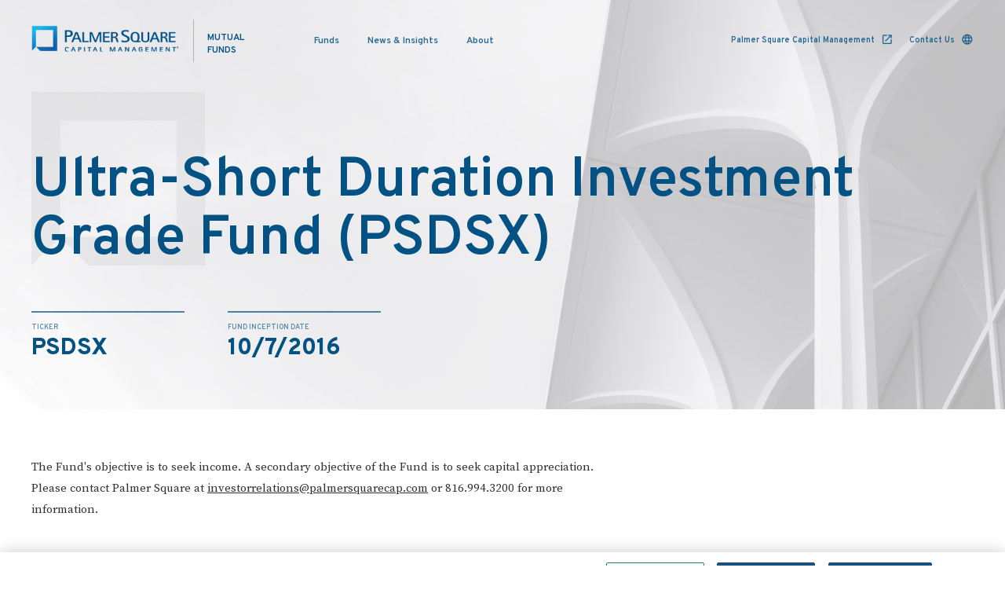

--- FILE ---
content_type: text/html; charset=utf-8
request_url: https://www.palmersquarefunds.com/funds/ultra-short-duration-investment-grade-fund-psdsx
body_size: 5784
content:
<!DOCTYPE html>
<html xmlns="http://www.w3.org/1999/xhtml" class="no-js" lang="en">
<head>
	<!-- OneTrust Cookies Consent Notice start for www.palmersquarefunds.com -->

	<script src="https://cdn.cookielaw.org/scripttemplates/otSDKStub.js" type="text/javascript" charset="UTF-8" data-domain-script="01968231-71ec-70bf-8c74-fbb5e925a464"></script>

	<script type="text/javascript">
		function OptanonWrapper() { }
	</script>

	<!-- OneTrust Cookies Consent Notice end for www.palmersquarefunds.com -->


	<meta http-equiv="Content-Type" content="text/html;charset=utf-8" />
	<meta name="viewport" content="width=device-width, initial-scale=1.0" />
	<title>PSDSX - Ultra-Short Duration Investment Grade Fund (PSDSX) - Palmer Square Capital Management</title>
	<link rel="icon" sizes="32x32" href="/favicon.png">
	<link rel="icon" sizes="128x128" href="/favicon-128.png">
	<link rel="icon" sizes="167x167" href="/favicon-167.png">
	<link rel="icon" sizes="180x180" href="/favicon-180.png">
	<link rel="icon" sizes="192x192" href="/favicon-192.png">
	<link rel="icon" sizes="196x196" href="/favicon-196.png">
	<link rel="apple-touch-icon" sizes="167x167" href="/favicon-167.png">
	<link rel="apple-touch-icon" sizes="180x180" href="/favicon-180.png">
	<link rel="stylesheet" href="/css/font-awesome.css" />
	<link href="https://fonts.googleapis.com/icon?family=Material+Icons|Material+Icons+Outlined" rel="stylesheet">
	<link rel="stylesheet" href="/imlightbox/im-lightbox.css" />
	<link rel="stylesheet" href="/css/site.css?v=PiKUfWRADOFYkVZm5Tr3rDcHKNALp9YFjAfugLvRmbc" />
	
    
<link rel="canonical" href="https://www.palmersquarefunds.com/funds/ultra-short-duration-investment-grade-fund-psdsx" />

<meta property="og:type" content="website" />
<meta property="og:url" content="https://www.palmersquarefunds.com/funds/ultra-short-duration-investment-grade-fund-psdsx" />


<meta property="og:title" content="PSDSX - Ultra-Short Duration Investment Grade Fund (PSDSX) - Palmer Square Capital Management" />

	<script>
        var allowedUrl = [];
	</script>
	<!-- Global site tag (gtag.js) - Google Analytics -->
	<script async src="https://www.googletagmanager.com/gtag/js?id=UA-33829920-1"></script>
	<script>
		window.dataLayer = window.dataLayer || [];
		function gtag() { dataLayer.push(arguments); }
		gtag('js', new Date());

		gtag('config', 'UA-33829920-1');
	</script>
	
</head>
<body class="funds funds">
	<script>document.documentElement.className = document.documentElement.className.replace('no-js', 'js');</script>
	<section class="full-wrap" id="body">
		<div class="page-body" id="body">
			<div class="navigation-wrap">
	<a class="navigation-mobile-trigger" href="#"><span class="sr-only">Menu</span></a>
	<div class="navigation-center">
		<div class="navigation-start">
			<a class="navigation-logo" href="/">
				<img src="/images/palmer-square-capital-management.png" alt="Palmer Square Capital Management" />
				<img class="blue-logo" src="/images/palmer-square-capital-management-color.png" alt="Palmer Square Capital Management" />
				<span class="navigation-logo-text">Mutual Funds</span>
			</a>
			<div class="navigation-menu">
				<a class="navigation-link has-dropdown" href="/funds" aria-controls="funds">Funds</a>
				<a class="navigation-link" href="/news">News &amp; Insights</a>
				<a class="navigation-link" href="/about">About</a>
				<a class="navigation-link navigation-link-mobile" href="https://www.palmersquarecap.com/" target="_blank">Palmer Square Capital Management</a>
				<a class="navigation-link navigation-link-mobile" href="/contact">Contact Us</a>
			</div>
		</div>
		<div class="navigation-end">
			<a class="navigation-tool-link" href="https://www.palmersquarecap.com/" target="_blank">
				Palmer Square Capital Management
				<span class="navigation-tool-link-icon material-icons-outlined">launch</span>
			</a>
			<a class="navigation-tool-link" href="/contact">
				Contact Us
				<span class="navigation-tool-link-icon material-icons-outlined">language</span>
			</a>
		</div>
	</div>
	<div class="navigation-menu-page" id="funds">
		<a class="navigation-menu-page-close" href="#"><span class="sr-only">Close</span></a>
        <div class="navigation-menu-page-center">
                <div class="navigation-menu-page-column">
                    <a class="navigation-menu-page-tile" href="/funds/income-plus-fund-psypx-pstpx">
                        <span class="navigation-menu-page-tile-cat">Palmer Square Income Plus Fund (PSYPX / PSTPX)</span>
                        <span class="navigation-menu-page-tile-title large">PSYPX / PSTPX</span>
                        <span class="navigation-menu-page-tile-desc">The Fund seeks to provide income by investing in a diversified portfolio of both investment grade as well as non-investment grade floating rate securities. </span>
                    </a>
                </div>
                <div class="navigation-menu-page-column">
                    <a class="navigation-menu-page-tile" href="/funds/opportunistic-income-fund-psoix">
                        <span class="navigation-menu-page-tile-cat">Palmer Square Opportunistic Income Fund (PSOIX) </span>
                        <span class="navigation-menu-page-tile-title large">PSOIX</span>
                        <span class="navigation-menu-page-tile-desc">The Fund seeks a high level of current income, as well as long-term capital appreciation by investing in a diversified portfolio of both investment grade as well as non-investment grade floating rate securities. Advisors must obtain approval to purchase the Fund.</span>
                    </a>
                </div>
                <div class="navigation-menu-page-column">
                    <a class="navigation-menu-page-tile" href="/funds/ultra-short-duration-investment-grade-fund-psdsx">
                        <span class="navigation-menu-page-tile-cat">Palmer Square Ultra-Short Duration Investment Grade Fund (PSDSX)</span>
                        <span class="navigation-menu-page-tile-title large">PSDSX</span>
                        <span class="navigation-menu-page-tile-desc">Designed to be a high-quality, ultra-short term bond fund that has low-interest rate duration yet seeks to generate income and has potential for total return. Flexible approach which invests primarily in an actively-managed portfolio of high quality bonds across corporates, asset-backed securities, and CLOs. Strategy has diversification potential and may benefit in a rising rate environment.</span>
                    </a>
                </div>
        </div>
	</div>
</div>
			<div class="hero-stripe-wrap">
        <img class="hero-stripe-background" src="/images/hero-background-light.jpg" alt="building windows" />
    <div class="hero-stripe-center">
        <h1 class="hero-stripe-headline">Ultra-Short Duration Investment Grade Fund (PSDSX)</h1>
        <div class="hero-stripe-stat-wrap">
            <div class="hero-stripe-stat">
                <div class="hero-stripe-stat-cat">Ticker</div>
                <div class="hero-stripe-stat-val">PSDSX</div>
            </div>
            <div class="hero-stripe-stat">
                <div class="hero-stripe-stat-cat">Fund Inception Date</div>
                <div class="hero-stripe-stat-val">10/7/2016</div>
            </div>
        </div>
    </div>
</div>
<div class="page-content-wrap">
    <div class="page-content-center">
        <span class="default-text"><p>The Fund&#39;s objective is to seek income. A secondary objective of the Fund is to seek capital appreciation.</p>

<p>Please contact Palmer Square at <a href="mailto:investorrelations@palmersquarecap.com?subject=Palmer%20Square%20Funds%20Inquiry">investorrelations@palmersquarecap.com</a> or 816.994.3200 for more information.ﾠ</p>
</span>
        <div class="clearfix">&nbsp;</div>
            <div class="resource-table">
                <div class="resource-table-row">
                    <div class="resource-table-cell">
                        <p class="resource-table-headline">Documents</p>
                        <div class="resource-link-table">
                                <a class="resource-link pdf" href="https://www.palmersquarefunds.com/doccenter/a9356b4e64fc4dadad607d2ab522830d">PSDSX Fact Sheet</a>
                                <a class="resource-link pdf" href="https://www.palmersquarefunds.com/doccenter/2e8dfac745744bc1bcd15f9d772f22ea">PSDSX Quarterly Letter</a>
                                <a class="resource-link pdf" href="https://www.palmersquarefunds.com/doccenter/7cdd2f958f7043be8804722fadf6f051">PSDSX Prospectus </a>
                                <a class="resource-link pdf" href="https://www.palmersquarefunds.com/doccenter/1acbbabfa56c4f6eadd5a4c0bdf459df">PSDSX Summary Prospectus </a>
                                <a class="resource-link pdf" href="https://www.palmersquarefunds.com/doccenter/dc904e8c247049049ba4fcab7d5f7fe7">PSDSX Statement of Additional Information </a>
                                <a class="resource-link pdf" href="https://www.palmersquarefunds.com/doccenter/a079189fc9834833b4f634df18fce6c5">2025 PSDSX Annual Shareholder Report</a>
                                <a class="resource-link pdf" href="https://www.palmersquarefunds.com/doccenter/4d1405b3c22a457bbc0fbb8be657db06">2025 Annual Financials and Other Information</a>
                                <a class="resource-link pdf" href="https://www.palmersquarefunds.com/doccenter/469b67ec67614d57b4fc766509f89af3">2024 PSDSX Semi-Annual Report</a>
                                <a class="resource-link pdf" href="https://www.palmersquarefunds.com/doccenter/f11271752eb3436b8db5f64270f53781">2024 Semi-Annual Financials and Other Information </a>
                                <a class="resource-link pdf" href="https://www.palmersquarefunds.com/doccenter/ee4aef8b96d04e18ae495a2c1b379039">PSDSX Schedule of Investments 09.30.2025</a>
                                <a class="resource-link pdf" href="https://www.palmersquarefunds.com/doccenter/807f8b60fba34e1f8fe2fe86ecc4d209">PSDSX Schedule of Investments 03.31.2025</a>
                                <a class="resource-link pdf" href="https://www.palmersquarefunds.com/doccenter/715de0e2e61f42009060abe2508a420d">PSDSX Schedule of Investments 09.30.2024</a>
                                <a class="resource-link pdf" href="https://www.palmersquarefunds.com/doccenter/3c3aa6121c734a2b88323012342770f8">PSDSX Schedule of Investments 03.31.2024</a>
                                <a class="resource-link pdf" href="https://www.palmersquarefunds.com/doccenter/35c2deb6477a4dc0a351dbe4a9c44cb1">PSDSX Schedule of Investments 09.30.2023</a>
                                <a class="resource-link pdf" href="https://www.palmersquarefunds.com/doccenter/4dbd39f2b16f44f1aa71f54b518b1270">Proxy Voting</a>
                            
                        </div>
                    </div>
                </div>
            </div>
            <div class="clearfix">&nbsp;</div>
        <span class="fine-print">
            
        </span>


    </div>
</div>
			<div class="footer-wrap">
    <div class="footer-center">
        <div class="footer-top">
            <a class="footer-logo" href="/"><span class="sr-only">Home</span></a>
            <div class="footer-table">
                <div class="footer-headline-row">
                    <div class="footer-cell">
                        <a class="footer-title" href="/funds">Funds</a>
                    </div>
                    <div class="footer-cell">
                        <a class="footer-title" href="/news">News&nbsp;&amp;&nbsp;Insights</a>
                    </div>
                    <div class="footer-cell">
                        <a class="footer-title" href="/about">About</a>
                    </div>
                    <div class="footer-cell footer-cell-mobile-spacing">
                        <a class="footer-title" href="/contact">Contact</a>
                    </div>
                </div>
                <div class="footer-item-row">
                    <div class="footer-cell">
                            <a class="footer-item" href="/funds/income-plus-fund-psypx-pstpx">Income Plus Fund (PSYPX / PSTPX)</a>
                            <a class="footer-item" href="/funds/opportunistic-income-fund-psoix">Opportunistic Income Fund (PSOIX) </a>
                            <a class="footer-item" href="/funds/ultra-short-duration-investment-grade-fund-psdsx">Ultra-Short Duration Investment Grade Fund (PSDSX)</a>
                        <a href="https://etf.palmersquarefunds.com/" target="_blank" class="footer-item">Palmer Square ETFs</a>
                    </div>
                    <div class="footer-cell">
                        <a class="footer-item" data-section="filterNews" data-value="News" href="/news#News">News</a>
                        <a class="footer-item" data-section="filterNews" data-value="Insights" href="/news#Insights">Insights</a>
                        <a class="footer-item" data-section="filterNews" data-value="Education" href="/news#Education">Education</a>
                    </div>
                    <div class="footer-cell">
                        <a class="footer-item" href="/about">Overview</a>
                        <a class="footer-item" href="/about#different">What Makes Us Different</a>
                        <a class="footer-item" href="/about#team">Our Team</a>
                    </div>
                    <div class="footer-cell footer-cell-keep-mobile">
                        <p class="footer-item"><a href="tel:+1-816-994-3200">(816) 994-3200</a> <br /><a href="mailto:investorrelations@palmersquarecap.com">Email Us</a></p>
                        <p class="footer-item">Kansas City <br />1900 Shawnee Mission Parkway, Suite&nbsp;315, <br />Mission Woods, KS 66205</p>
                        <p class="footer-item">
                            London <br />The Prow,
                            1 Wilder Walk, 2nd Floor <br />London W1B 5AP
                        </p>
                    </div>
                </div>
            </div>
        </div>
        <div class="disclaimer">
            <p>The Palmer Square Ultra-Short Duration Investment Grade Fund is distributed by Foreside Fund Services LLC.</p>

        </div>
        <div class="disclaimer">
            <p>The Palmer Square Income Plus Fund, the Palmer Square Ultra-Short Duration Investment Grade Fund and the Palmer Square Opportunistic Income Fund are distributed by Foreside Fund Services, LLC.&nbsp;</p>

<p>&nbsp;</p>

<p>You should consider the Funds&rsquo; investment objectives, risks, charges and expenses carefully before investing. For a prospectus, or summary prospectus, that contains this and other information about the Funds, call 1-800-736-1145 or visit our website at&nbsp;<a href="http://www.palmersquarefunds.com" target="_top">www.palmersquarefunds.com</a>. Please read the prospectus, or summary prospectus carefully before investing.</p>

<p>&nbsp;</p>

<p>Investing involves risk including loss of principal. The risks of an investment in a collateralized debt obligation depend largely on the type of the collateral securities and the class of the debt obligation in which the Fund invests. Collateralized debt obligations are generally subject to credit, interest rate, valuation, prepayment and extension risks.</p>

        </div>
        <div class="footer-copyright">
            <p class="footer-copyright-text"><a href="/doccenter/019ea91490014052b0069263bdd190b4">Form ADV Part 2A</a><span class="footer-copyright-text-fade"> &nbsp;|&nbsp; </span><a href="/legal">Legal&nbsp;Information</a><span class="footer-copyright-text-fade"> &nbsp;|&nbsp; </span><a href="/privacy">Privacy&nbsp;Statement</a><span class="footer-copyright-text-fade"> &nbsp;|&nbsp; </span><a href="/cookie-management-policy">Cookie Management Policy</a></p>
            <p class="footer-copyright-text">&copy; Palmer Square Capital Management. All&nbsp;rights&nbsp;reserved.<span class="footer-copyright-text-fade"> &nbsp;|&nbsp; </span><a class="footer-credit-trigger" href="javascript:;">Credits</a></p>
            <div class="footer-credit-wrap">
                <p class="footer-credit">Photos by Michael Robinson Photography</p>
            </div>
        </div>
    </div>
</div>
			<div class="login-overlay-wrap">
	<a class="overlay-close" href="#"><span class="sr-only">Close</span></a>
	<div class="login-overlay-center">
		<p class="login-overlay-title">Login</p>
        <div class="login-overlay-cell">
            <div class="login-overlay-icon"><img src="/images/password-icon.png" alt="email icon"></div>
            <label class="login-overlay-label" for="email">email address</label>
            <input class="login-overlay-input" type="email" id="email" />
        </div>
        <div class="login-overlay-cell">
            <div class="login-overlay-icon"><img src="/images/password-icon.png" alt="password icon"></div>
            <label class="login-overlay-label" for="password">password</label>
            <input class="login-overlay-input" type="password" id="password" />
        </div>
		<button class="login-overlay-submit">Login</button>
		<div class="login-overlay-bottom-link-wrap">
			<a class="login-overlay-bottom-link" href="/broken">Forgot Password?</a>
			<a class="login-overlay-bottom-link" href="/broken">Request an Account</a>
		</div>
	</div>
</div>
		</div>
	</section>
	<a class="back-to-top" href="#"><span class="sr-only">Back to Top</span></a>
	

    <script src="https://ajax.aspnetcdn.com/ajax/jquery/jquery-3.3.1.min.js" crossorigin="anonymous" integrity="sha384-tsQFqpEReu7ZLhBV2VZlAu7zcOV+rXbYlF2cqB8txI/8aZajjp4Bqd+V6D5IgvKT">
    </script>
<script>(window.jQuery||document.write("\u003Cscript src=\u0022/lib/jquery/dist/jquery.min.js\u0022 crossorigin=\u0022anonymous\u0022 integrity=\u0022sha384-tsQFqpEReu7ZLhBV2VZlAu7zcOV\u002BrXbYlF2cqB8txI/8aZajjp4Bqd\u002BV6D5IgvKT\u0022\u003E\u003C/script\u003E"));</script>

<script src="/js/jquery-ui.js?v=o8M0CX-cxQ8soQJE5Oc-CtckplbPqeViiF3Y2ZAmSzY"></script>
<script src="/imlightbox/jquery-touchSwipe-min.js?v=kWfLN-0hQF75VWZGuDeJogmcFTmPXOqGdHDfHoF1Lhc"></script>
<script src="/imlightbox/im-lightbox.js?v=LRQz6NFEvDR0V73SWdaCw1OO8HR8gn2u_qQSJ7frgMw"></script>
<script src="/lib/jquery-validation/dist/jquery.validate.min.js"></script>
<script src="/lib/jquery-validation-unobtrusive/jquery.validate.unobtrusive.min.js"></script>

<script src="/js/global.js?v=5QVs3czZKep2Y5OjZ4eV_JROxtC6GvrzwUr7XbXv4do"></script>
<script src="/js/eui/site.js?v=6ml6i2o-gtZLtZwNHC6DPy2DzonJPS08ycbowCNqFNA"></script>
<script src="/js/eui/leaving-site.js?v=aa4tBmGLVnRUNaRi7PiZ-5ePrxVqJyNhe1UBvmZAgnk"></script>
<script src="/js/jquery.cookie.js"></script>
<script src="/js/aui/customeoverlay.js"></script>
	
</body>
</html>


--- FILE ---
content_type: text/css
request_url: https://www.palmersquarefunds.com/imlightbox/im-lightbox.css
body_size: 604
content:
.imlbWrap {
	position: fixed;
	display: none;
	vertical-align: middle;
	width: 100%;
	height: 100%;
	top: 0;
	left: 0;
	padding: 0 0 0 0;
	z-index: 9999;
	text-align: center;
	background: #000;
	background: rgba(0,0,0,.8);
	box-sizing: border-box;
}
.imlbWrap a {
	text-decoration: none;
}
.imlbWrap::before, .imlbWrap:before {
	content: '';
	position: relative;
	display: inline-block;
	vertical-align: middle;
	height: 100%;
}
.imlbContent {
	position: absolute;
	top: 0px;
	background: #000;
	background: rgba(0, 0, 0, .6);
	vertical-align: middle;
	width: 100%;
	height: 100%;
}
.imlbDisplay {
	box-sizing: border-box;
	max-height: 100%;
	padding: 35px 100px;
	position: relative;
}
.imlbDisplay div {
	position: relative;
}
.imlbDisplay div img {
	display: block;
	width: auto;
	max-height: 100%;
	height: auto;
	object-fit: contain;
}
/*.imlbDisplay .video {
	cursor: pointer;
}*/
.imlbDisplay img {
	display: block;
	margin: auto;
	width: auto;
	height: auto;
	max-height: 100%;
	max-width: 100%;
	position: absolute;
	top: 0;
	bottom: 0;
	left: 0;
	right: 0;
	object-fit: cover;
}
.imlbControls {
	position: fixed;
	top: 50%;
	width: 100%;
}
.imlbPrev,
.imlbNext {
	background: url(/images/arrow-white-lightbox.png) no-repeat center;
	background-size: auto 2rem;
	color: #fff;
	display: block;
	font-size: 0;
	font-weight: normal;
	height: 5rem;
	opacity: .5;
	position: absolute;
	text-transform: uppercase;
	-webkit-transform: translateY(-50%);
	-ms-transform: translateY(-50%);
	transform: translateY(-50%);
	transform-origin: center;
	transition: .25s;
	width: 6.6rem;
}
.imlbPrev {
	left: 0;
	-webkit-transform: rotate(180deg) translateY(50%);
	-ms-transform: rotate(180deg) translateY(50%);
	transform: rotate(180deg) translateY(50%);
}
.imlbPrev:hover,
.imlbPrev:active,
.imlbNext:hover,
.imlbNext:active {
	opacity: 1;
}
.imlbNext {
	right: 0;
}
.imlbCaption {
	padding: 0px 25px 15px 25px;
	color: #fff;
	text-align: center;
	margin: 0 auto;
}
.imlbClose {
	background: #ed1c24 url(/images/close-white.png) no-repeat center;
	background-size: 1.1em auto;
	display: block;
	height: 2.9em;
	position: absolute;
	right: 0;
	top: 0;
	width: 2.9em;
}
.imlbNoScroll {
	overflow: hidden;
}
.imlbHidden {
	display: none;
}
@media screen and (max-width: 767px) {
	.imlbWrap .imlbClose {
		height: 65px;
		width: 65px;
		background-size: 15px auto;
	}
	.imlbWrap .imlbDisplay {
		padding: 65px 20px;
	}
	.imlbWrap .imlbControls {
		max-height: 30%;
		top: auto;
		bottom: 0;
		margin: 0;
		height: 60px;
	}
	.imlbWrap .imlbCaption {
		font-size: 12px;
		line-height: 20px;
	}
	.imlbPrev::before, .imlbPrev:before, .imlbNext::after, .imlbNext:after {
		width: 13px;
		height: 30px;
	}
}


--- FILE ---
content_type: text/css
request_url: https://www.palmersquarefunds.com/css/site.css?v=PiKUfWRADOFYkVZm5Tr3rDcHKNALp9YFjAfugLvRmbc
body_size: 17885
content:
/* FONTS */
@import url('https://fonts.googleapis.com/css2?family=Overpass:wght@600;800&family=Source+Serif+Pro:wght@400;600;700&display=swap');
/* RESET */
*,
*::before,
*::after {
	box-sizing: border-box;
	margin: 0;
	padding: 0;
}
ul,
ol {
	padding: 0;
}
body,
h1,
h2,
h3,
h4,
p,
ul,
ol,
li,
figure,
figcaption,
blockquote,
dl,
dd {
	margin: 0;
}
body {
	min-height: 100vh;
	scroll-behavior: smooth;
	text-rendering: optimizeSpeed;
	line-height: 1.5;
}
a:not([class]) {
	text-decoration-skip-ink: auto;
}
img {
	display: block;
}
article > * + * {
	margin-top: 1em;
}
input,
button,
textarea,
select {
	font: inherit;
}
@media (prefers-reduced-motion: reduce) {
	* {
		animation-duration: 0.01ms !important;
		animation-iteration-count: 1 !important;
		transition-duration: 0.01ms !important;
		scroll-behavior: auto !important;
	}
}
html,
body {
	font-family: "Overpass", Arial, sans-serif;
	font-size: 20px;
	font-weight: 600;
	height: auto;
	overflow-x: hidden;
	width: 100%;
}
html.menu-open {
	height: 100%;
	overflow: hidden;
}
input[type=search]::-ms-clear,
input[type=search]::-ms-reveal {
	display: none;
	height: 0;
	width: 0;
}
input[type="search"]::-webkit-search-decoration,
input[type="search"]::-webkit-search-cancel-button,
input[type="search"]::-webkit-search-results-button,
input[type="search"]::-webkit-search-results-decoration {
	display: none;
}
.clearfix {
	clear: both;
	display: block;
	height: 0;
	position: relative;
	width: 100%;
}
.sr-only {
	border: 0;
	clip: rect(0,0,0,0);
	height: 1px;
	margin: -1px;
	padding: 0;
	position: absolute;
	overflow: hidden;
	width: 1px;
}
.full-wrap,
.page-body {
	display: block;
	position: relative;
	z-index: 1;
}
/* ALERT */
.alertBox {
	background: #c00;
	color: #fff;
	display: block;
	position: relative;
	width: 100%;
}
.alertBox .center {
	display: block;
	margin: 0 auto;
	max-width: 84em;
	padding: 0 2em;
	position: relative;
	width: 100%;
}
.alertContent {
	display: block;
	padding: 2em 0;
	position: relative;
}
.alertContent p,
.alertContent a {
	color: #fff;
}
.alertTitle {
	color: #fff;
	display: block;
	font-size: 1.4em;
	line-height: 1.2em;
	position: relative;
}
.alertClose {
	display: block;
	color: #fff;
	height: 3em;
	position: absolute;
	right: 0;
	text-decoration: none;
	top: 0;
	width: 3em;
}
.alertClose::before,
.alertClose:before {
	color: #fff;
	content: '\e5cd';
	display: block;
	font-family: "Material Icons Outlined";
	font-size: 1.4em;
	left: 0;
	line-height: 1em;
	margin: -.5em 0 0 0;
	position: absolute;
	right: 0;
	text-align: center;
	top: 50%;
}
/* NAVIGATION */
.navigation-wrap {
	color: #fff;
	display: block;
	left: 0;
	position: absolute;
	top: 0;
	width: 100%;
	z-index: 500;
}
.navigation-center {
	align-items: center;
	display: flex;
	justify-content: space-between;
	margin: 0 auto;
	max-width: 84em;
	padding: 0 2em;
	pointer-events: none;
	position: relative;
	width: 100%;
	z-index: 501;
}
.navigation-start {
	display: inline-block;
	pointer-events: all;
	position: relative;
	vertical-align: top;
}
.navigation-logo {
	align-items: center;
	display: inline-flex;
	margin: 0 0 0 -2em;
	padding: 1.675em 2em;
	position: relative;
	text-decoration: none;
	vertical-align: middle;
}
.navigation-logo img {
	display: block;
	height: auto;
	image-rendering: -webkit-optimize-contrast;
	max-width: 12.5em;
	position: relative;
	width: 100%;
}
.navigation-logo img.blue-logo,
.funds .navigation-logo img {
	display: none;
}
.funds .navigation-logo img.blue-logo {
	display: block;
}
.navigation-logo-text {
	color: #fff;
	display: inline-block;
	font-size: .8em;
	line-height: 1.375em;
	max-width: 10em;
	padding: 1.225em 3em .625em 3em;
	position: relative;
	text-transform: uppercase;
	vertical-align: middle;
}
.funds .navigation-logo-text {
	color: #035283;
}
.navigation-logo-text::before,
.navigation-logo-text:before {
	border-left: 1px solid #fff;
	content: '';
	display: block;
	height: 100%;
	left: 1.5em;
	position: absolute;
	top: 0;
	width: 0;
}
.funds .navigation-logo-text::before,
.funds .navigation-logo-text:before {
	border-color: #b2b3b3;
}
.navigation-menu {
	align-items: center;
	display: inline-flex;
	padding: 0 0 0 1.5em;
	position: relative;
	vertical-align: middle;
}
.navigation-link {
	color: #fff;
	display: inline-block;
	font-size: .8em;
	line-height: 1.375em;
	max-width: 17em;
	opacity: .85;
	padding: 1em 2.15em;
	position: relative;
	text-align: center;
	text-decoration: none;
	transition: .25s;
	vertical-align: middle;
}
.funds .navigation-link {
	color: #035283;
}
.navigation-link-mobile {
	display: none;
}
.navigation-link::after,
.navigation-link:after {
	border-bottom: .8125em solid #fff;
	border-left: .8125em solid transparent;
	border-right: .8125em solid transparent;
	content: '';
	display: none;
	height: 0;
	left: 50%;
	margin: 3.6em 0 0 -.8125em;
	position: absolute;
	top: 50%;
	width: 0;
}
.navigation-link.active::after,
.navigation-link.active:after {
	display: block;
}
.navigation-center:hover .navigation-link,
.dropdown-open .navigation-link {
	opacity: .4;
}
.navigation-menu .navigation-link:hover,
.navigation-menu .navigation-link.active,
.dropdown-open .navigation-menu .navigation-link.active {
	opacity: 1;
}
.navigation-end {
	display: inline-block;
	pointer-events: all;
	position: relative;
	vertical-align: middle;
}
.navigation-tool-link {
	color: #fff;
	display: inline-block;
	font-size: .7em;
	line-height: 1.2em;
	margin: 0 0 0 1.42em;
	/*max-width: 11em;*/
	opacity: .85;
	padding: 1em 2.3em 1em 1em;
	position: relative;
	text-align: right;
	text-decoration: none;
	transition: .25s;
	vertical-align: middle;
}
.funds .navigation-tool-link {
	color: #035283;
}
.navigation-tool-link:first-child {
	margin-left: 0;
}
.navigation-center:hover .navigation-tool-link,
.dropdown-open .navigation-tool-link {
	opacity: .4;
}
.navigation-center .navigation-tool-link:hover,
.dropdown-open .navigation-tool-link:hover {
	opacity: 1;
}
.navigation-tool-link-icon {
	display: block;
	font-size: 1.5em;
	font-weight: 400;
	line-height: 1em;
	margin: -.6em 0 0 0;
	opacity: .6;
	position: absolute;
	right: 0;
	top: 50%;
}
.funds .navigation-tool-link-icon {
	opacity: 1;
}
.navigation-menu-page {
	background: #fff;
	box-shadow: 0 .1em 1.9em 0 rgba(0,0,0,0.5);
	color: #313131;
	display: block;
	left: 0;
	opacity: 0;
	padding: 0 1.25em;
	position: absolute;
	top: 70%;
	transition: .25s;
	visibility: hidden;
	width: 100%;
	z-index: 500;
}
.navigation-menu-page.active {
	opacity: 1;
	top: 100%;
	visibility: visible;
}
.navigation-menu-page-close {
	background: #0b263e;
	color: #fff;
	display: block;
	font-size: 1em;
	height: 2.15em;
	position: absolute;
	right: 1em;
	text-decoration: none;
	top: .9em;
	width: 2.15em;
}
.navigation-menu-page-close::before,
.navigation-menu-page-close:before {
	content: '\e5cd';
	display: block;
	font-family: 'Material Icons Outlined';
	font-size: 1.5em;
	font-weight: 400;
	left: 0;
	line-height: 1em;
	margin: -.5em 0 0 0;
	position: absolute;
	text-align: center;
	top: 50%;
	width: 100%;
}
.navigation-menu-page-center {
	align-items: stretch;
	display: flex;
	justify-content: center;
	margin: 0 auto;
	max-width: 66em;
	padding: 0 1.25em;
}
.navigation-menu-page-column {
	align-items: stretch;
	display: flex;
	padding: 1.95em .75em;
	position: relative;
}
.navigation-menu-page-column-wide {
	flex-grow: 2;
	flex-wrap: wrap;
	justify-content: space-between;
}
.navigation-menu-page-tile {
	border: 1px solid #dedede;
	color: #313131;
	display: inline-block;
	height: 100%;
	max-width: 22em;
	padding: 1.75em 1.95em;
	position: relative;
	transition: .25s;
	text-decoration: none;
	vertical-align: top;
	width: 100%;
}
.navigation-menu-page-tile.mobile-only {
	display: none;
}
.navigation-menu-page-column-wide .navigation-menu-page-tile {
	height: auto;
	width: calc(50% - .75em);
}
.navigation-menu-page-column-wide .navigation-menu-page-tile:nth-child(n+3) {
	margin-top: 1.1em;
}
.navigation-menu-page-tile:hover {
	box-shadow: 0 .1em .8em 0 rgba(0,0,0,.1);
}
.navigation-menu-page-tile-title {
	color: #313131;
	display: block;
	font-size: 1em;
	font-weight: 700;
	line-height: 1.3em;
	max-width: 22em;
	padding: 0 0 .5em 0;
	position: relative;
	text-transform: uppercase;
}
.navigation-menu-page-tile-title.large {
	font-size: 1.3em;
}
.catch-link {
	position: static;
	text-decoration: none;
}
.catch-link::before,
.catch-link:before {
	content: '';
	display: block;
	height: 100%;
	left: 0;
	position: absolute;
	top: 0;
	width: 100%;
}
.navigation-menu-page-tile-desc {
	color: #727272;
	display: block;
	font-size: .7em;
	line-height: 1.57em;
	max-width: 20em;
	position: relative;
}
.navigation-menu-page-tile-small-link {
	color: #727272;
	display: block;
	font-size: .8em;
	line-height: 1.4em;
	padding: .3em 0;
	position: relative;
	text-decoration: none;
	transition: .25s;
}
.navigation-menu-page-tile-small-link:hover {
	color: #0c3861;
}
.navigation-menu-page-tile-cat {
	color: #959595;
	display: block;
	font-size: .6em;
	line-height: 1.33em;
	padding: 0 0 .92em 0;
	position: relative;
}
.navigation-mobile-trigger {
	color: #fff;
	display: none;
	height: 100%;
	left: 0;
	position: absolute;
	top: 0;
	width: 2.5em;
	z-index: 502;
}
.funds .navigation-mobile-trigger {
	color: #035283;
}
.navigation-mobile-trigger::before,
.navigation-mobile-trigger:before,
.navigation-mobile-trigger::after,
.navigation-mobile-trigger:after {
	border-bottom: 1px solid #fff;
	border-top: 1px solid #fff;
	bottom: 0;
	content: '';
	display: block;
	height: .65em;
	left: 0;
	margin: auto;
	position: absolute;
	right: 0;
	transition: .25s;
	transform-origin: center;
	top: 0;
	width: .925em;
}
.navigation-mobile-trigger::after,
.navigation-mobile-trigger:after {
	border-bottom: 0;
	height: 0;
}
.funds .navigation-mobile-trigger::before,
.funds .navigation-mobile-trigger:before,
.funds .navigation-mobile-trigger::after,
.funds .navigation-mobile-trigger:after {
	border-color: #035283;
}
.mobile-navigation-open .navigation-mobile-trigger::before,
.mobile-navigation-open .navigation-mobile-trigger:before,
.mobile-navigation-open .navigation-mobile-trigger::after,
.mobile-navigation-open .navigation-mobile-trigger:after {
	border-bottom: 0;
	border-color: #035283;
	height: 0;
}
.mobile-navigation-open .navigation-mobile-trigger::before,
.mobile-navigation-open .navigation-mobile-trigger:before {
	-webkit-transform: rotate(45deg);
	-ms-transform: rotate(45deg);
	transform: rotate(45deg);
}
.mobile-navigation-open .navigation-mobile-trigger::after,
.mobile-navigation-open .navigation-mobile-trigger:after {
	-webkit-transform: rotate(-45deg);
	-ms-transform: rotate(-45deg);
	transform: rotate(-45deg);
}
/* FOOTER */
.footer-wrap {
	display: block;
	position: relative;
	width: 100%;
}
.footer-center {
	display: block;
	margin: 0 auto;
	max-width: 84em;
	padding: 0 2em;
	position: relative;
	width: 100%;
}
.footer-top {
	display: block;
	padding: 3.3em 0 3.3em 7.25em;
	position: relative;
	width: 100%;
}
.footer-logo {
	background: url(/images/palmer-logo-icon-color.jpg) no-repeat center;
	background-size: contain;
	display: block;
	height: 2.5em;
	left: 0;
	position: absolute;
	top: 3.3em;
	width: 2.5em;
}
.footer-table {
	border-collapse: collapse;
	display: table;
	position: relative;
	width: 100%;
}
.footer-headline-row,
.footer-item-row {
	display: table-row;
	position: relative;
}
.footer-cell {
	display: table-cell;
	padding: 0 4.5em 0 0;
	position: relative;
	vertical-align: top;
}
.footer-cell:last-child {
	padding-right: 1.5em;
}
.footer-headline-row .footer-cell {
	padding-bottom: 1em;
	vertical-align: bottom;
}
.footer-title {
	color: #313131;
	display: block;
	font-size: 1em;
	font-weight: 700;
	line-height: 1.2em;
	position: relative;
}
a.footer-title,
.footer-title a {
	color: #313131;
	text-decoration: none;
	transition: .25s;
}
a.footer-title:hover,
a.footer-title:focus,
.footer-title a:hover,
.footer-title a:focus {
	color: #1a507f;
}
.footer-item {
	color: #313131;
	display: block;
	font-size: .8em;
	line-height: 1.5em;
	padding: .34em 0;
	position: relative;
}
a.footer-item,
.footer-item a {
	color: #313131;
	text-decoration: none;
	transition: .25s;
}
a.footer-item:hover,
a.footer-item:focus,
.footer-item a:hover,
.footer-item a:focus {
	color: #1a507f;
}
.footer-copyright {
	border-top: 1px solid #c6c6c6;
	display: flex;
	flex-wrap: wrap;
	justify-content: space-between;
	position: relative;
	width: 100%;
}
.footer-copyright-text {
	color: #737373;
	display: inline-block;
	font-size: .7em;
	line-height: 1.2em;
	padding: 1.2em 0;
	position: relative;
	vertical-align: middle;
}
.footer-copyright-text a {
	color: inherit;
	text-decoration: none;
}
.footer-copyright-text-fade {
	opacity: .5;
}
.footer-wrap .home-disclaimer {
	display: none;
}
.show-home-disclaimer .footer-wrap .home-disclaimer {
	display: block;
}
.footer-credit-wrap {
	display: block;
	overflow: hidden;
	position: relative;
	width: 100%;
}
.footer-credit {
	color: #737373;
	display: block;
	font-size: .7em;
	line-height: 1.2em;
	margin: 0;
	padding: 0 0 1.2em 0;
	position: relative;
	text-align: right;
	vertical-align: middle;
	width: 100%;
}
/* HERO */
.hero-wrap {
	animation: backgroundColorFade 1s linear .25s forwards;
	background: #fff;
	color: #fff;
	display: block;
	height: 50em;
	max-height: 100vh;
	min-height: 35em;
	position: relative;
	width: 100%;
}
.funds .hero-wrap {
	background: #fff;
	height: 36.5em;
	min-height: 30em;
}
.hero-background-wrap {
	display: block;
	height: 100%;
	left: 0;
	overflow: hidden;
	position: absolute;
	top: 0;
	width: 100%;
}
.hero-background {
	animation: backgroundImageFade 1.25s linear .25s 1 forwards;
	display: block;
	height: 100%;
	left: 0;
	object-fit: cover;
	opacity: 0;
	position: absolute;
	top: 0;
	width: 100%;
}
.hero-content {
	display: block;
	left: 0;
	margin: 0 auto;
	max-width: 68.7em;
	padding: 0 2em;
	position: absolute;
	right: 0;
	top: 50%;
	-webkit-transform: translateY(-50%);
	-ms-transform: translateY(-50%);
	transform: translateY(-50%);
	width: 100%;
}
.hero-title {
	animation: heroTextAnimation 1s linear .5s 1 forwards;
	color: #035283;
	display: block;
	font-size: 3.5em;
	font-weight: 600;
	letter-spacing: .06em;
	line-height: 1.08em;
	max-width: 15em;
	opacity: 0;
	position: relative;
	text-transform: uppercase;
}
.funds .hero-title {
	color: #035283;
}
.hero-text {
	animation: heroTextAnimation 1s linear .5s 1 forwards;
	color: #b2cee7;
	display: block;
	font-family: "Source Serif Pro", Georgia, Times, Times New Roman, serif;
	font-size: 1.3em;
	font-weight: 400;
	line-height: 1.2em;
	opacity: 0;
	position: relative;
}
/* HERO TILES */
.hero-tile-wrap {
	animation: simpleFadeUp 1s linear .5s 1 forwards;
	display: block;
	margin: -5em 0 0 0;
	opacity: 0;
	padding: 0 2em;
	position: relative;
	width: 100%;
	z-index: 1;
}
.hero-tile-center {
	align-items: stretch;
	background: #27649a;
	box-shadow: 0 .1em 1.1em .25em rgba(0,0,0,.7);
	display: flex;
	margin: 0 auto;
	max-width: 80em;
	position: relative;
	width: 100%;
}
.hero-tile {
	color: #fff;
	display: inline-block;
	flex-grow: 1;
	min-height: 5em;
	padding: 1.75em 3.9em 3em 2.4em;
	position: relative;
	text-decoration: none;
	transition: .25s;
	width: 33.33%;
}
.hero-tile:hover,
.hero-tile:focus {
	box-shadow: 0 .1em 1.1em .25em rgba(0,0,0,.7);
	-webkit-transform: scale(1.1);
	-ms-transform: scale(1.1);
	transform: scale(1.1);
	z-index: 1;
}
.hero-tile:nth-child(3n+1) {
	background: #27649a;
}
.hero-tile:nth-child(3n+2) {
	background: #1a507f;
}
.hero-tile:nth-child(3n+3) {
	background: #1a7f6d;
}
.hero-tile::after,
.hero-tile:after {
	bottom: .656em;
	color: #fff;
	content: '\e315';
	display: block;
	font-family: 'Material Icons Outlined';
	font-size: 1.6em;
	font-weight: 400;
	line-height: 1em;
	mix-blend-mode: overlay;
	opacity: .6;
	pointer-events: none;
	position: absolute;
	right: .656em;
	transition: .25s;
}
.hero-tile:hover::after,
.hero-tile:hover:after,
.hero-tile:focus::after,
.hero-tile:focus:after {
	opacity: 1;
}
.hero-tile-type {
	border: 2px solid rgba(255,255,255,.5);
	color: #fff;
	display: inline-block;
	font-size: .6em;
	font-weight: 700;
	line-height: 1.2em;
	margin: 0 0 1.3em 0;
	mix-blend-mode: overlay;
	opacity: .6;
	padding: .65em .92em;
	position: relative;
	text-transform: uppercase;
}
.hero-tile:hover .hero-tile-type,
.hero-tile:focus .hero-tile-type {
	opacity: 1;
}
.hero-tile-text {
	color: #fff;
	display: block;
	font-size: .9em;
	line-height: 1.56em;
	position: relative;
}
/* PULL QUOTE */
.pull-quote-wrap {
	display: inline-block;
	padding: 0 7em 0 0;
	position: relative;
	vertical-align: top;
	width: 66.67%;
}
.pull-quote,
p.pull-quote,
.pull-quote p {
	/*color: #313131;*/
	color: #011e41;
	display: block;
	font-family: "Source Serif Pro", Georgia, Times, Times New Roman, serif;
	/*font-size: 3.9rem;*/
	font-size:3.12rem;
	font-weight: 400;
	line-height: 1.2em;
	position: relative;
}
.pull-quote-source {
	color: #313131;
	display: block;
	font-size: .9em;
	font-weight: 700;
	line-height: 1.33em;
	padding: 6.1em 0 0 0;
	position: relative;
	text-transform: uppercase;
}
.pull-quote-source::before,
.pull-quote-source:before {
	border-left: .89em solid transparent;
	border-right: .89em solid transparent;
	border-top: .89em solid #1a507f;
	content: '';
	display: block;
	height: 0;
	left: 0;
	position: absolute;
	top: 2.1em;
	width: 0;
}
.pull-quote-title {
	color: #686868;
	display: block;
	font-size: .8em;
	line-height: 1.75em;
	position: relative;
}
/* STAT COLUMN */
.stat-column-wrap {
	background: #fff;
	box-shadow: 0 .1em 1.1em .25em rgba(0,0,0,.15);
	display: none;
	position: relative;
	vertical-align: top;
	/*width: 33.33%;*/
	width: 26.67%;
}
.show-stats .stat-column-wrap {
	display: inline-block;
}
.stat-column-cell {
	background-color: #f5f5f5;
	border-top: 3px solid #ebebeb;
	display: block;
	padding: 3em;
	position: relative;
	text-align: center;
}
.stat-column-cell:first-child {
	border: none;
}
.stat-column-large {
	/*color: #313131;*/
	color: #011e41;
	display: block;
	font-family: "Source Serif Pro", Georgia, Times, Times New Roman, serif;
	font-size: 3.5em;
	font-variant-numeric: lining-nums;
	font-weight: 700;
	line-height: 1em;
	position: relative;
}
.stat-column-small {
	color: #313131;
	display: block;
	font-size: .7em;
	line-height: 1.2em;
	position: relative;
	text-transform: uppercase;
}
/* HERO STRIPE */
.hero-stripe-wrap {
	background: #0b2645;
	color: #fff;
	display: block;
	padding: 13em 0 3.2em 0;
	position: relative;
	width: 100%;
	z-index: 1;
}
.funds .hero-stripe-wrap {
	background: #fff;
}
.hero-stripe-background {
	display: block;
	height: 100%;
	left: 0;
	object-fit: cover;
	position: absolute;
	top: 0;
	width: 100%;
}
.hero-stripe-center {
	display: block;
	margin: 0 auto;
	max-width: 84em;
	padding: 0 2em;
	position: relative;
	width: 100%;
}
.hero-stripe-small-heading {
	color: #035283;
	display: block;
	font-size: 1em;
	font-weight: 600;
	line-height: 1.2em;
	padding: 0 0 .5em 0;
	position: relative;
}
.hero-stripe-headline {
	color: #035283;
	display: block;
	font-size: 4.7em;
	font-weight: 400;
	line-height: 1.06em;
	max-width: 16em;
	position: relative;
}
.funds .hero-stripe-headline {
	color: #035283;
}
.hero-stripe-headline-caps {
	color: #fff;
	display: block;
	font-size: 3.5em;
	font-weight: 400;
	line-height: 1.06em;
	max-width: 12em;
	position: relative;
	text-transform: uppercase;
}
.funds .hero-stripe-headline-caps {
	color: #035283;
}
.hero-stripe-stat-wrap {
	display: flex;
	justify-content: flex-start;
	padding: 3.55em 0 0 0;
	position: relative;
	width: 100%;
}
.hero-stripe-stat {
	border-top: 2px solid rgba(255,255,255,.3);
	display: inline-block;
	margin: 0 4.6% 0 0;
	padding: .9em 0;
	position: relative;
	vertical-align: top;
	width: 16.25%;
}
.funds .hero-stripe-stat {
	border-color: rgba(3,82,131,.7);
}
.hero-stripe-stat:nth-child(5n) {
	margin-right: 0;
}
.hero-stripe-stat-cat {
	color: #fff;
	display: block;
	font-size: .6em;
	line-height: 1.2em;
	opacity: .35;
	padding: 0 0 .58em 0;
	position: relative;
	text-transform: uppercase;
}
.funds .hero-stripe-stat-cat {
	color: #035283;
	opacity: .65;
}
.hero-stripe-stat-val {
	color: #fff;
	display: block;
	font-size: 2em;
	font-weight: 700;
	line-height: 1.1em;
	position: relative;
}
.funds .hero-stripe-stat-val {
	color: #035283;
}
.hero-stripe-stat-sub {
	color: #fff;
	display: block;
	font-size: .6em;
	line-height: 1.2em;
	padding: .33em 0 0 0;
	position: relative;
}
.funds .hero-stripe-stat-sub {
	color: #035283;
	opacity: .65;
}
.hero-contact-table {
	display: table;
	margin: 17.7em 0 2.7em 0;
	max-width: 100%;
	position: relative;
}
.hero-contact-cell {
	display: table-cell;
	padding: 0 7em 0 0;
	position: relative;
	vertical-align: top;
}
.hero-contact-location {
	color: #035283;
	display: block;
	font-size: 1.2em;
	font-weight: 700;
	line-height: 1.2em;
	padding: 0 0 .16em 0;
	position: relative;
	text-transform: uppercase;
}
.hero-contact-info {
	color: #427da2;
	display: block;
	font-size: .9em;
	line-height: 1.56em;
	padding: 1em 0 0 0;
	position: relative;
}
.hero-contact-info a {
	color: inherit;
	text-decoration: none;
	transition: .25s;
}
.hero-contact-info a:hover,
.hero-contact-info a:focus {
	color: #035283;
}
.hero-stripe-spacer {
	display: block;
	height: 6em;
	position: relative;
}
/* HERO BAR */
.hero-bar-wrap {
	background: #fff;
	display: block;
	height: 5.75em;
	position: relative;
	width: 100%;
}
.funds .hero-bar-wrap {
	background: #fff;
}
/* CONTENT */
.page-content-wrap {
	background: #fff;
	display: block;
	padding: 4em 0;
	position: relative;
	width: 100%;
}
.html-page-wrap {
	padding: 6em 0 4em 0;
}
.page-content-center {
	align-items: flex-start;
	display: flex;
	flex-wrap: wrap;
	margin: 0 auto;
	max-width: 84em;
	padding: 0 2em;
	position: relative;
	z-index: 1;
}
.overlay-open .page-content-center {
	z-index: unset;
}
.space-between {
	justify-content: space-between;
}
.logo-content-wrap {
	display: block;
	padding: 4em 0;
	position: relative;
	width: 100%;
}
.logo-content-wrap::before,
.logo-content-wrap:before {
	background: url(/images/palmer-logo-icon.png) no-repeat center;
	background-size: contain;
	content: '';
	display: block;
	height: 48.35em;
	margin: 0 -35em 0 0;
	pointer-events: none;
	position: absolute;
	right: 50%;
	top: 0;
	width: 48.35em;
}
.page-content-image {
	display: block;
	height: auto;
	margin: 0 0 1.8em 0;
	max-width: 50em;
	position: relative;
	width: auto;
}
.page-content-breadcrumbs {
	color: #565656;
	display: block;
	font-size: .8em;
	line-height: 1.2em;
	padding: 0 0 2em 0;
	position: relative;
	width: 100%;
}
.page-content-breadcrumbs a {
	color: inherit;
	text-decoration: none;
	transition: .25s;
}
.page-content-breadcrumbs a:hover,
.page-content-breadcrumbs a:focus {
	color: #035283;
}
.default-content-wrap {
	display: block;
	max-width: 50em;
	position: relative;
	width: 100%;
}
.default-content-wrap iframe,
.default-content-wrap video,
.default-content-wrap img {
	max-width: 100%;
	margin: 0 0 1.8em 0;
}
.default-text,
.default-content-wrap p,
.cke_editable p,
.overlay-content p.default-text {
	color: #313131;
	display: block;
	font-family: "Source Serif Pro", Georgia, Times, Times New Roman, serif;
	font-size: 1em;
	font-weight: 400;
	line-height: 1.8em;
	max-width: 50em;
	padding: 0 0 1.8em 0;
	position: relative;
	width: 100%;
}
.default-text a,
.default-content-wrap p a,
.cke_editable p a {
	color: inherit;
	text-decoration: underline;
}
.disclaimer,
.default-content-wrap p.disclaimer,
.cke_editable p.disclaimer,
.overlay-content p.disclaimer {
	color: #000;
	display: block;
	font-family: "Overpass", Arial, sans-serif;
	font-size: 14px;
	font-weight: 600;
	line-height: 1.5em;
	opacity: .55;
	padding: 0 0 1.8em 0;
	position: relative;
	width: 100%;
}
.default-headline,
.default-content-wrap p.default-headline,
.cke_editable p.default-headline {
	color: #313131;
	display: block;
	font-size: 3em;
	line-height: 1em;
	max-width: 14em;
	padding: 0 0 .5em 0;
	position: relative;
	width: 100%;
}
.default-headline-2,
.default-content-wrap p.default-headline-2,
.cke_editable p.default-headline-2 {
	color: #313131;
	display: block;
	font-family: "Overpass", Arial, sans-serif;
	font-size: 1.2em;
	font-weight: 700;
	line-height: 1.2em;
	padding: 0 0 .8em 0;
	position: relative;
}
.default-list,
.default-content-wrap ol,
.default-content-wrap ul,
.cke_editable ol,
.cke_editable ul {
	display: block;
	margin: 0;
	padding: 0 0 1.8em 2em;
	position: relative;
}
.default-list li,
.default-content-wrap li,
.cke_editable li {
	color: #313131;
	display: list-item;
	font-family: "Source Serif Pro", Georgia, Times, Times New Roman, serif;
	font-size: 1em;
	font-weight: 400;
	line-height: 1.8em;
	max-width: 50em;
	position: relative;
	width: 100%;
}
.page-content-left {
	display: block;
	max-width: 43em;
	padding: 0 3em 0 0;
	position: relative;
	width: 66.67%;
}
.page-heading {
	color: #313131;
	display: block;
	font-size: 3em;
	font-weight: 600;
	line-height: 1em;
	max-width: 20em;
	position: relative;
	text-transform: uppercase;
}
.collapse-wrap {
	display: block;
	padding: 1.35em 0;
	position: relative;
	width: 100%;
}
.collapse-trigger {
	color: #313131;
	display: block;
	max-width: 49em;
	padding: 2em 5.5em 2em 0;
	position: relative;
	text-decoration: none;
	width: 100%;
}
.collapse-trigger::after,
.collapse-trigger:after {
	content: '\e313';
	font-family: 'Material Icons Outlined';
	font-size: 2.75em;
	font-weight: 400;
	line-height: 1em;
	margin: -.5em 0 0 0;
	position: absolute;
	right: 0;
	top: 50%;
	transition: .25s;
	transform-origin: center;
}
.expanded .collapse-trigger::after,
.expanded .collapse-trigger:after {
	-webkit-transform: rotate(-180deg);
	-ms-transform: rotate(-180deg);
	transform: rotate(-180deg);
}
.no-js .collapse-trigger::after,
.no-js .collapse-trigger:after {
	display: none;
}
.collapse-title {
	color: #313131;
	display: block;
	font-size: 1.2em;
	line-height: 1.1em;
	padding: 0 0 .33em 0;
	position: relative;
	text-transform: uppercase;
}
.collapse-desc {
	color: #565656;
	display: block;
	font-family: "Source Serif Pro", Georgia, Times, Times New Roman, serif;
	font-size: 1em;
	font-weight: 400;
	line-height: 1.8em;
	position: relative;
}
.collapse-content {
	display: block;
	position: relative;
}
.collapse-content-table {
	border-collapse: collapse;
	display: table;
	max-width: 76em;
	position: relative;
	width: 100%;
}
.collapse-content-table th,
.collapse-content-table td {
	background: #fff;
	border: 1px solid #d6d6d6;
	color: #565656;
	display: table-cell;
	font-size: .8em;
	font-weight: 600;
	line-height: 1.5em;
	max-width: 26em;
	padding: 1.2em 1.875em .8em 1.875em;
	position: relative;
	text-align: left;
	vertical-align: middle;
}
.collapse-content-table tr:first-child th {
	background: #f8f8f8;
	font-weight: 700;
}
.collapse-content-table tr:first-child td {
	border: 0;
}
.collapse-content-table th:first-child,
.collapse-content-table td:first-child {
	border-left: 0;
	padding-left: 0;
}
.collapse-content-table th:last-child,
.collapse-content-table td:last-child {
	border-right: 0;
	padding-right: 0;
}
/* RESOURCE TABLE */
.resource-table {
	border-collapse: collapse;
	display: table;
	margin: 1.4em 0 3.2em 0;
	max-width: 100%;
	min-width: 30%;
	position: relative;
	width: auto;
}
.resource-table-row {
	display: table-row;
	position: relative;
}
.resource-table-cell {
	display: table-cell;
	padding: .875em 4.3em;
	position: relative;
	vertical-align: top;
}
.resource-table-cell:first-child {
	padding-left: 0;
}
.resource-table-cell:last-child {
	padding-right: 0;
}
.resource-table-headline {
	color: #313131;
	display: block;
	font-size: 1.2em;
	font-weight: 700;
	line-height: 1.2em;
	padding: 0 0 .8em 0;
	position: relative;
	text-transform: uppercase;
}
.resource-table-subline {
	color: #565656;
	display: block;
	font-size: .6em;
	line-height: 1.67em;
	position: relative;
}
.resource-table-headline + .resource-table-subline {
	margin: -1.67em 0 0 0;
	position: absolute;
}
.resource-stat-table {
	border-collapse: collapse;
	display: table;
	margin: 1.75em 0 0 0;
	position: relative;
	width: 100%;
}
.resource-stat-text {
	border-bottom: 1px solid #d6d6d6;
	color: #565656;
	display: table-cell;
	font-size: .8em;
	line-height: 1.4em;
	padding: 1em 3.65em .6em 0;
	position: relative;
	vertical-align: middle;
	width: 100%;
}
.resource-stat-value {
	background: #f8f8f8;
	border-bottom: 1px solid #d6d6d6;
	color: #565656;
	display: table-cell;
	font-size: .8em;
	font-weight: 700;
	line-height: 1.4em;
	padding: 1em 3.65em .6em 3.65em;
	position: relative;
	vertical-align: middle;
}
tr:last-child .resource-stat-text,
tr:last-child .resource-stat-value {
	border-bottom: none;
}
.resource-link-table {
	display: block;
	margin: 1.75em 0 0 0;
	position: relative;
}
.resource-link {
	border-bottom: 1px solid #d6d6d6;
	color: #565656;
	display: block;
	font-size: .8em;
	line-height: 1.4em;
	padding: 1em 7em .6em 2.375em;
	position: relative;
	text-decoration: none;
	width: 100%;
}
.resource-link:last-child {
	border: none;
}
.resource-link::before,
.resource-link:before {
	content: '';
	display: block;
	height: 100%;
	image-rendering: -webkit-optimize-contrast;
	left: 0;
	position: absolute;
	top: 0;
	width: 1.9em;
}
.resource-link::before,
.resource-link:before {
	background: url(/images/other.png) no-repeat left center;
	background-size: auto 1.25em;
	opacity: .22;
}
.resource-link.pdf::before,
.resource-link.pdf:before {
	background-image: url(/images/pdf.png);
}
.resource-link::after,
.resource-link:after {
	color: #bababa;
	content: 'Download';
	display: block;
	font-size: .8125em;
	font-weight: 700;
	line-height: 1em;
	margin: -.5em 0 0 0;
	opacity: 0;
	padding: .2em 0 0 0;
	position: absolute;
	right: 0;
	text-transform: uppercase;
	top: 50%;
	visibility: hidden;
}
.resource-link:hover::after,
.resource-link:hover:after,
.resource-link:focus::after,
.resource-link:focus:after {
	opacity: 1;
	visibility: visible;
}
/* FINE PRINT */
.fine-print-table,
.fine-print table {
	border: 0;
	border-collapse: collapse;
	display: table;
	max-width: 50em;
	position: relative;
	table-layout: fixed;
	width: 100% !important;
}
.fine-print-cell,
.fine-print td {
	border: 0;
	display: table-cell;
	padding: 0 4em;
	position: relative;
	vertical-align: top;
}
.cke_editable.fine-print td {
	padding: 0 2em;
}
.fine-print-cell:first-child,
.fine-print td:first-child,
.cke_editable.fine-print td:first-child {
	padding-left: 0;
}
.fine-print-cell:last-child,
.fine-print td:last-child,
.cke_editable.fine-print td:last-child {
	padding-right: 0;
}
p.fine-print,
.fine-print p {
	color: #565656;
	display: block;
	font-family: "Source Serif Pro", Georgia, Times, Times New Roman, serif;
	font-size: .7em;
	font-weight: 400;
	line-height: 1.7em;
	margin: 0 0 1.7em 0;
	max-width: 71.43em;
	position: relative;
}
.fine-print-list,
.fine-print ol,
.fine-print ul {
	display: block;
	margin: -.9em 0 1.2em 0;
	max-width: 50em;
	padding: 0 0 0 .9em;
	position: relative;
	width: 100%;
}
.fine-print-list li,
.fine-print li {
	color: #565656;
	display: list-item;
	font-family: "Source Serif Pro", Georgia, Times, Times New Roman, serif;
	font-size: .7em;
	font-weight: 400;
	line-height: 1.7em;
	margin: 0;
	max-width: 71.43em;
	padding: .36em 0;
	position: relative;
}
/* KEY RESEARCH */
.key-research-wrap {
	display: block;
	position: relative;
	z-index: 1;
}
.hero-stripe-wrap .key-research-wrap {
	margin: 8.5em 0 0 0;
}
.key-research-title {
	color: #035283;
	display: block;
	font-size: .8em;
	line-height: 1.2em;
	padding: 0 0 .875em 0;
	position: relative;
	text-transform: uppercase;
}
.key-research-table {
	align-items: stretch;
	background: #fff;
	box-shadow: 0 1em 1.1em .25em rgba(0,0,0,.14);
	display: flex;
	justify-content: space-between;
	position: relative;
	width: 100%;
}
.hero-stripe-wrap .key-research-table {
	margin: 0 0 -11em 0;
}
.key-research-cell {
	border-right: 3px solid #ebebeb;
	display: inline-block;
	flex-grow: 1;
	padding: 2.4em 2.5em;
	position: relative;
	vertical-align: top;
}
.key-research-cell:last-child {
	border: none;
}
.key-research-cell-number {
	color: #8e8e8e;
	display: block;
	font-size: .7em;
	line-height: 1.2em;
	padding: 0 0 .36em 0;
	position: relative;
}
.key-research-cell-large {
	color: #313131;
	display: block;
	font-family: "Source Serif Pro", Georgia, Times, Times New Roman, serif;
	font-size: 1.6em;
	font-weight: 600;
	line-height: 1.125em;
	position: relative;
}
.key-research-cell-small {
	color: #565656;
	display: block;
	font-family: "Source Serif Pro", Georgia, Times, Times New Roman, serif;
	font-size: .8em;
	font-weight: 400;
	line-height: 1.875em;
	max-width: 50em;
	position: relative;
}
.key-research-seat {
	display: block;
	height: 7em;
	position: relative;
}
/* VALUE */
.value-wrap {
	align-items: center;
	display: flex;
	justify-content: space-between;
	padding: 4em 0;
	position: relative;
	width: 100%;
}
.value-content {
	display: inline-block;
	padding: 1.4em 3em 1.4em 0;
	position: relative;
	vertical-align: middle;
}
.value-content-headline {
	color: #313131;
	display: block;
	font-size: 3em;
	line-height: 1em;
	max-width: 13em;
	position: relative;
	text-transform: uppercase;
}
.value-content-text {
	color: #565656;
	display: block;
	font-family: "Source Serif Pro", Georgia, Times, Times New Roman, serif;
	font-size: 1em;
	font-weight: 400;
	line-height: 1.8em;
	max-width: 40em;
	padding: 0 0 1em 0;
	position: relative;
}
.value-tenent-wrap {
	display: inline-block;
	position: relative;
	vertical-align: middle;
}
.value-tenent {
	display: block;
	padding: 1.4em 4em 1.4em 3.5em;
	position: relative;
}
.value-tenent-count {
	background: url(/images/tenant-flag.png) no-repeat 0 0;
	background-size: contain;
	color: #fff;
	display: block;
	font-family: "Source Serif Pro", Georgia, Times, Times New Roman, serif;
	font-size: 1.2em;
	font-weight: 700;
	left: 0;
	line-height: 1.2em;
	padding: .3375em 0;
	position: absolute;
	text-align: center;
	top: .9em;
	width: 1.875em;
}
.value-tenent-title {
	color: #011e41;
	display: block;
	font-size: 1.6em;
	line-height: 1.2em;
	position: relative;
	text-transform: uppercase;
}
.value-tenent-text {
	color: #565656;
	display: block;
	font-family: "Source Serif Pro", Georgia, Times, Times New Roman, serif;
	font-size: .8em;
	font-weight: 400;
	line-height: 1.875em;
	max-width: 28em;
	position: relative;
}
.value-tenent-text b,
.value-tenent-text strong {
	color: #313131;
	font-weight: 700;
}
/* ABOUT */
.about-wrap {
	display: flex;
	flex-wrap: wrap;
	padding: 4em 0;
	position: relative;
	width: 100%;
}
.about-section-title {
	color: #313131;
	display: block;
	font-size: 3em;
	font-weight: 600;
	line-height: 1.2em;
	padding: 0 0 .35em 0;
	position: relative;
	text-transform: uppercase;
	width: 100%;
}
.about-tile {
	color: #313131;
	display: inline-block;
	position: relative;
	text-decoration: none;
	vertical-align: top;
	width: 25%;
}
.about-image {
	background: #efefef;
	border-left: 3px solid #fff;
	display: block;
	height: 20.3em;
	position: relative;
	width: 100%;
}
.about-tile:nth-child(4n+2) .about-image {
	border-left: 0;
}
.about-image img {
	display: block;
	height: 100%;
	left: 0;
	object-fit: cover;
	position: absolute;
	top: 0;
	width: 100%;
}
.about-tile-content {
	display: block;
	padding: .9em 1em 2.9em 0;
	position: relative;
}
.about-tile-name {
	color: #313131;
	display: block;
	font-size: .9em;
	font-weight: 700;
	line-height: 1.2em;
	position: relative;
	text-transform: uppercase;
}
.about-tile-title {
	color: #565656;
	display: block;
	font-size: .8em;
	line-height: 1.2em;
	padding: .625em 0 0 0;
	position: relative;
}
/* TEAM OVERLAY */
.overlay-open {
	overflow: hidden;
}
.overlay-wrap {
	-webkit-backdrop-filter: blur(10px);
	backdrop-filter: blur(10px);
	background: rgba(255,255,255,.9);
	display: none;
	height: 100%;
	left: 0;
	overflow: hidden;
	position: fixed;
	top: 0;
	width: 100%;
	z-index: 900;
}
.overlay-open .overlay-wrap {
	display: block;
}
.overlay-close {
	background: #0b2645;
	color: #fff;
	display: block;
	height: 3.65em;
	position: absolute;
	right: 1.5em;
	text-decoration: none;
	top: 1.25em;
	width: 3.65em;
	z-index: 1;
}
.overlay-close::before,
.overlay-close:before {
	content: '\e5cd';
	display: block;
	font-family: 'Material Icons Outlined';
	font-weight: 400;
	font-size: 2.7em;
	left: 0;
	line-height: 1em;
	margin: -.5em 0 0 0;
	position: absolute;
	right: 0;
	text-align: center;
	top: 50%;
	width: 100%;
}
.overlay-image-wrap {
	display: block;
	left: 0;
	margin: 0 auto;
	max-width: 84em;
	padding: 0 2em;
	position: absolute;
	right: 0;
	top: 20vh;
	width: 100%;
}
.overlay-image {
	display: block;
	height: auto;
	position: relative;
	width: 23.7em;
}
.overlay-image img {
	display: block;
	height: auto;
	position: relative;
	width: 100%;
}
.overlay-center {
	position: relative;
	display: block;
	margin: 0 auto;
	max-height: 100vh;
	max-width: 84em;
	overflow: auto;
	padding: 20vh 2em 15vh 30em;
	width: 100%;
}
.overlay-center::-webkit-scrollbar {
    display: none;
}
.overlay-content {
	display: block;
	padding: 0 4em 0 0;
	position: relative;
}
.overlay-content p,
.overlay-default {
	color: #565656;
	display: block;
	font-family: "Source Serif Pro", Georgia, Times, Times New Roman, serif;
	font-size: 1em;
	font-weight: 400;
	line-height: 1.8em;
	max-width: 40em;
	padding: 1.8em 0 0 0;
	position: relative;
}
.overlay-content p.overlay-name {
	color: #313131;
	font-family: "Overpass", Arial, sans-serif;
	font-size: 1.8em;
	font-weight: 700;
	line-height: 1em;
	padding: 0;
	text-transform: uppercase;
}
.overlay-content p.overlay-title {
	font-family: "Overpass", Arial, sans-serif;
	font-size: .9em;
	font-weight: 600;
	line-height: 1.2em;
	padding: 0;
}
/* RIGHT HERO STACK */
.page-content-right-hero-wrap {
	display: block;
	float: right;
	margin: -23.5em 0 0 0;
	order: 2;
	position: relative;
	width: 33.33%;
}
.page-content-right-hero-title {
	color: #fff;
	display: block;
	font-size: .8em;
	line-height: 1.2em;
	padding: 0 0 1.31em 0;
	position: relative;
	text-transform: uppercase;
}
.page-content-right-hero-stack {
	background: #fff;
	box-shadow: 0 .1em 1.1em .25em rgba(0,0,0,.14);
	display: block;
	position: relative;
	width: 100%;
}
.page-content-right-hero-cell {
	border-top: 3px solid #ebebeb;
	display: block;
	padding: 2.25em 2.75em;
	position: relative;
}
.page-content-right-hero-cell:first-child {
	border-top: none
}
.page-content-right-hero-cell-count {
	color: #8e8e8e;
	display: block;
	font-size: .7em;
	line-height: 1.2em;
	padding: 0 0 .36em 0;
	position: relative;
}
.page-content-right-hero-cell-title {
	color: #313131;
	display: block;
	font-family: "Source Serif Pro", Georgia, Times, Times New Roman, serif;
	font-size: 1.6em;
	font-weight: 600;
	line-height: 1.125em;
	max-width: 11.5em;
	position: relative;
}
.page-content-right-hero-cell-text {
	color: #565656;
	display: block;
	font-family: "Source Serif Pro", Georgia, Times, Times New Roman, serif;
	font-size: .8em;
	font-weight: 400;
	line-height: 1.875em;
	max-width: 24em;
	position: relative;
}
/*News*/
.hero-news-wrap {
	background: #fff;
	color: #fff;
	display: block;
	padding: 13em 0 0em 0;
	position: relative;
	width: 100%;
	z-index: 1;
}
.hero-news-center {
	align-items: flex-start;
	display: flex;
	flex-wrap: wrap;
	margin: 0 auto;
	max-width: 84em;
	min-height: 20em;
	padding: 0 2em;
	position: relative;
	width: 100%;
}
.hero-news-left {
	display: inline-block;
	padding: 0 4em 3em 0;
	position: relative;
	vertical-align: top;
	width: 60%;
}
.hero-news-right {
	background: #fff;
	box-shadow: 0 0.1em 1.1em 0.25em rgba(0,0,0,.15);
	display: inline-block;
	margin: 3.7em 0 -2em auto;
	position: relative;
	right: 0;
	top: 0;
	vertical-align: top;
	width: 33%;
}
.hero-news-title {
	color: #035283;
	display: block;
	font-family: "Overpass", Arial, sans-serif;
	font-size: 1em;
	line-height: 1.2em;
	padding: 0em 0.3em 2.53em;
	position: relative;
	width: 100%;
}
.hero-news-headline {
	color: #035283;
	display: block;
	font-size: 3em;
	font-weight: 400;
	line-height: 1em;
	padding: 0em 0em 0.5em;
	position: relative;
}
.hero-news-subheadline {
	color: #757575;
	display: block;
	font-family: "Source Serif Pro", Georgia, Times, Times New Roman, serif;
	font-size: 1em;
	font-weight: 400;
	line-height: 1.8em;
	max-width: 50em;
	padding: 0em 0em 3.5em;
	position: relative;
}
.hero-news-button {
	background-color: #1a3f69;
	border: 1px solid #1a3f69;
	color: #cad8e5;
	display: inline-block;
	font-family: "Overpass", Arial, sans-serif;
	font-size: 0.9em;
	font-weight: 400;
	line-height: 1.34em;
	margin: 0;
	padding: 1em 1.95em;
	position: relative;
	text-decoration: none;
}
.video-hightlight {
	position:relative;
	display: block;
}

.hero-video-link-wrap {
	color: #0b2645;
	display: block;
	position: relative;
	text-decoration: none;
}

.hero-video-title {
	color: #fff;
	display: block;
	font-size: 2em;
	font-weight: 400;
	line-height: 1.5em;
	padding: 0.1em 0em 0.45em;
	position: relative;
}

.hero-video-button {
	background-color: #1a3f69;
	border: 1px solid #1a3f69;
	color: #cad8e5;
	display: inline-block;
	font-family: "Overpass", Arial, sans-serif;
	font-size: 0.9em;
	font-weight: 400;
	line-height: 1.34em;
	margin: 0;
	padding: 1.1em 2.85em .9em;
	position: relative;
	text-decoration: none;
}

.hero-news-right a {
	text-decoration: none;
}
.hero-blue-header {
	background-color: #1a3f69;
	color: #fff;
	font-family: "Overpass", Arial, sans-serif;
	font-size: 0.8em;
	font-weight: 400;
	/*line-height:3em;*/
	padding: 1.2em 2.85em 1em;
	position: relative;
	width: 100%;
}
.hero-article {
	border: 1px solid #ebebeb;
	cursor: pointer;
	display:block;
	padding: 1.5em 2.35em;
	position: relative;
	text-decoration:none;
	width: 100%;
}
.hero-article .hero-article-title {
	color: #8e8e8e;
	display: block;
	font-family: "Overpass", Arial, sans-serif;
	font-size: 0.6em;
	font-weight: 400;
	/*line-height:3em;*/
	text-decoration: none;
	text-transform: uppercase;
	padding-bottom: 0.8em;
	position: relative;
	width: 100%;
}
.hero-article .hero-article-subtitle {
	color: #313131;
	display: block;
	font-family: "Overpass", Arial, sans-serif;
	font-size: 1em;
	font-weight: 400;
	line-height: 1.3em;
	max-width: 20em;
	text-decoration: none;
	transition: .25s;
	position: relative;
	width: 100%;
}
.hero-article:hover .hero-article-subtitle,
.hero-article:focus .hero-article-subtitle {
	color: #035283;
}
.disp-flex {
	display: flex;
}
.hero-article .hero-video {
	display: inline-block;
	position: relative;
	width: 27%;
}
.hero-article .hero-video img.video-section {
	position: relative;
	width: 100%;
	right: 0px;
	top: 0px;
	bottom: 0px;
}
.hero-article .hero-description {
	display: inline-block;
	padding: 0em 1em 0em;
	position: relative;
	width: 73%;
}
.hero-article img {
	bottom: 2.15em;
	position: absolute;
	right: 1.05em;
	vertical-align: bottom;
}
.hero-article .material-icons-outlined {
	bottom: 1.75em;
	display: block;
	font-size: 1em;
	line-height: 1em;
	opacity: .4;
	position: absolute;
	right: 1.3em;
	transition: .25s;
}
.hero-article:hover .material-icons-outlined,
.hero-article:focus .material-icons-outlined {
	color: #035283;
	opacity: 1;
}
/*filter tabs*/
.news-filter-wrap {
	background: #fff;
	display: block;
	padding: 6.9em 0 7em;
	position: relative;
	width: 100%;
}
.news-filter {
	margin: 0em auto 0.4em;
	text-align: center;
}
.news-filter a.current {
	background-color: #fff;
	border: 1px solid #c0c0c0;
	color: #313131;
	font-family: "Overpass", Arial, sans-serif;
	font-size: 1em;
	font-weight: 400;
	line-height: 3em;
	padding: .8em 1em .6em;
	text-align: center;
	text-decoration: none;
}
.news-filter a {
	background-color: #fff;
	border: 1px solid #fff;
	color: #999999;
	font-family: "Overpass", Arial, sans-serif;
	font-size: 1em;
	font-weight: 400;
	line-height: 3em;
	margin: 0 0.6em;
	padding: .8em 1em .6em;
	text-align: center;
	text-decoration: none;
	transition: 0.25s;
}
.news-filter a:hover {
	border: 1px solid #c0c0c0;
}
.news-filter-tabs {
	align-items: stretch;
	display: flex;
	flex-wrap: wrap;
	justify-content: space-between;
	margin: 0em auto;
	max-width: 84em;
	padding: 0 2em;
	position: relative;
	width: 100%;
}
.news-filter-tabs a {
	display: inline-block;
	text-decoration: none;
}
.news-filter-tabs .filter-box {
	background-color: #fff;
	border: 1px solid #dfdfdf;
	cursor:pointer;
	display: inline-block;
	margin: 2em 0 0;
	padding: 3em 2.5em;
	position: relative;
	transition: 0.25s;
	width: 31.33%;
	z-index: 1;
}
.news-filter-tabs .filter-box-thumbnail {
	padding: 0;
}
.news-filter-tabs .filter-box:hover, .news-filter-tabs .filter-box-video:hover {
	box-shadow: 0 0.1em 0.8em 0 rgba(0,0,0,.1);
}
.news-filter-tabs .filter-box-video,
.news-filter-tabs .filter-box-thumbnail {
	background-color: #fff;
	border: 1px solid #dfdfdf;
	cursor:pointer;
	display: inline-block;
	margin: 2em 0 0;
	position: relative;
	transition: 0.25s;
	width: 31.33%;
	z-index: 1;
}
.news-filter-tabs .filter-box-description {
	display: block;
	padding: 1.75em 2.5em;
	position: relative;
}
.news-filter-tabs .filter-box .filter-box-title,
.news-filter-tabs .filter-box-video .filter-box-title {
	color: #8e8e8e;
	display: block;
	font-family: "Overpass", Arial, sans-serif;
	font-size: 0.6em;
	font-weight: 400;
	line-height: 3em;
	text-transform: uppercase;
	position: relative;
	width: 100%;
}
.news-filter-tabs .filter-box .filter-box-subtitle {
	color: #313131;
	display: block;
	font-family: "Overpass", Arial, sans-serif;
	font-size: 1.4em;
	font-weight: 400;
	line-height: 1.2em;
	margin-bottom: 1em;
	padding: 0;
	position: relative;
	width: 100%;
}
.news-filter-tabs .filter-box-video .filter-box-subtitle {
	color: #313131;
	display: block;
	font-family: "Overpass", Arial, sans-serif;
	font-size: 1em;
	font-weight: 400;
	line-height: 1.4em;
	margin-bottom: 1em;
	padding: 0;
	position: relative;
	width: 100%;
}
.news-filter-tabs .filter-box .filter-box-source,
.news-filter-tabs .filter-box-video .filter-box-source {
	color: #8e8e8e;
	display: block;
	font-family: "Overpass", Arial, sans-serif;
	font-size: 0.6em;
	font-weight: 400;
	line-height: 1.2em;
	position: relative;
	width: 100%;
}
.news-filter-tabs .filter-box img, .news-filter-tabs .filter-box-video img.arrow {
	bottom: 1.55em;
	position: absolute;
	right: 1.6em;
}
.news-filter-tabs .material-icons-outlined.arrow,
.news-filter-tabs .filter-box-video span.material-icons-outlined.arrow {
	bottom: 1.5em;
	color: #cecece;
	display: block;
	font-size: 1em;
	line-height: 1em;
	position: absolute;
	right: 1.5em;
}
.news-filter select {
	-moz-appearance: none !important;
	-webkit-appearance: none !important;
	appearance: none !important;
	background: url("data:image/svg+xml,<svg height='10px' width='10px' viewBox='0 0 16 16' fill='%23000000' xmlns='http://www.w3.org/2000/svg'><path d='M7.247 11.14 2.451 5.658C1.885 5.013 2.345 4 3.204 4h9.592a1 1 0 0 1 .753 1.659l-4.796 5.48a1 1 0 0 1-1.506 0z'/></svg>") no-repeat;
	background-position: calc(100% - 0.75rem) center !important;
	background-color: #fff;
	border: 1px solid #dfdfdf;
	color: #313131;
	display: none;
	font-family: "Overpass", Arial, sans-serif;
	font-size: 0.9em;
	font-weight: 400;
	padding-right: 2rem !important;
	padding: 0.85em;
	width: 100%;
}
.filter-video{
    width:100%;
}
.filter-box-video a {
    width: 100%;
}
.filter-box-image-wrap {
	display: block;
	height: 13.1em;
	overflow: hidden;
	position: relative;
	width: 100%;
}
.filter-box-image-wrap img {
	display: block;
	height: 100%;
	left: 0;
	object-fit: cover;
	position: absolute;
	top: 0;
	width: 100%;
}
.filter-box-image-fade,
.news-filter-tabs .filter-box-video span.filter-box-image-fade {
	background: -moz-linear-gradient(top, rgba(255,255,255,0) 0%, rgba(0,0,0,1) 100%);
	background: -webkit-linear-gradient(top, rgba(255,255,255,0) 0%,rgba(0,0,0,1) 100%);
	background: linear-gradient(to bottom, rgba(255,255,255,0) 0%,rgba(0,0,0,1) 100%);
	bottom: 0;
	display: block;
	filter: progid:DXImageTransform.Microsoft.gradient( startColorstr='#00ffffff', endColorstr='#000000',GradientType=0 );
	height: 22em;
	left: 0;
	opacity: .3;
	position: absolute;
	width: 100%;
}
.filter-box-image-runtime,
.news-filter-tabs .filter-box-video span.filter-box-image-runtime {
	bottom: 0;
	color: #fff;
	display: block;
	font-size: 0.8em;
	left: 0;
	line-height: 1.2em;
	padding: 1.2em 1.5em;
	position: absolute;
	width: auto;
}
.filter-box-image-icon,
.news-filter-tabs .filter-box-video span.filter-box-image-icon {
	bottom: 0;
	display: block;
	color: #fff;
	font-size: 1.6em;
	padding: .0em .83em;
	position: absolute;
	right: 0;
	width: auto;
}
.news-filter-tabs .filter-box-video span.material-icons-outlined {
	color: #fff;
	font-family: 'Material Icons Outlined';
	font-size: 1em;
	line-height: 1em;
	text-transform: none;
	width: auto;
}
/*News*/
/* LOGIN */
.overlay-open {
	overflow: hidden;
}
.login-overlay-wrap {
	-webkit-backdrop-filter: blur(10px);
	backdrop-filter: blur(10px);
	background: rgba(19,52,87,.76);
	display: none;
	height: 100%;
	left: 0;
	padding: 0em 0 0em 0;
	position: fixed;
	top: 0;
	width: 100%;
	z-index: 900;
}
.login-overlay-center {
	margin: 0 auto;
	max-width: 30.5em;
	padding: 0 2em;
	position: relative;
	top: 50%;
	-ms-transform: translateY(-50%);
	-webkit-transform: translateY(-50%);
	transform: translateY(-50%);
	width: 100%;
}
.login-overlay-title {
	color: #fff;
	display: block;
	font-family: "Overpass", Arial, sans-serif;
	font-size: 1.5em;
	font-weight: 400;
	line-height: 1.2em;
	padding: 0;
	position: relative;
	text-align:center;
	text-transform:uppercase;
	width: 100%;
}
.login-overlay-cell {
	display: block;
	padding: 1.1em 0 0 0;
	position: relative;
	width: 100%;
}
.login-overlay-icon {
    bottom: 0.9em;
	display: block;
	line-height: 0;
	height: 1.2em;
	left: .8em;
	position: absolute;
	text-align: left;
	width: 1.2em;
	z-index: 1;
}

.login-overlay-icon img {
	bottom: 0;
	display: block;
	height: auto;
	left: 0;
	margin: auto;
	max-height: 100%;
	max-width: 100%;
	position: absolute;
	right: 0;
	top: 0;
	vertical-align: top;
	width: auto;
}
.login-overlay-label {
	color: #cad8e5;
	display: block;
	font-size: .85em;
	font-family: "Overpass", Arial, sans-serif;
	font-weight: 300;
	left: 2.9em;
	line-height: 1.2em;
	position: absolute;
	top: 2.5em;
	-webkit-transition: .15s;
	-moz-transition: .15s;
	transition: .15s;
	z-index: 1;
}
.login-overlay-input {
	appearance: none;
	-webkit-appearance: none;
	-moz-appearance: none;
	background: #435d78;
	border-radius: 0em;
	border: 1px solid #82a8ca;
	color: #c0c0c0;
	display: block;
	font-size: .85em;
	font-weight: 300;
	line-height: 1.2em;
	padding: 1.6em 1.05em 0.6em 1.05em;
	position: relative;
	width: 100%;
}
.isFocused .login-overlay-input {
	background: #fff;
	color: #313131;
}
.login-overlay-submit {
	align-items: center;
	background-color: #0b263e;
	border: 1px solid #0b263e;
	color: #cad8e5;
	cursor: pointer;
	display: flex;
	font-family: "Overpass", Arial, sans-serif;
	font-size: 0.9em;
	font-weight: 400;
	line-height: 1em;
	margin: 2em auto 5.8em;
	padding: 1.4em 5.5em 1.3em;
	position: relative;
	text-transform: uppercase;
}
.login-overlay-bottom-link-wrap {
	display: block;
	padding: 0 0 1em 0;
	position: relative;
	width: 100%;
}

.login-overlay-bottom-link {
	color: #cad8e5;
	cursor:pointer;
	display: inline-block;
	font-size: .8em;
	font-family: "Overpass", Arial, sans-serif;
	line-height: 1.5em;
	position: relative;
	text-decoration: none;
	transition: .15s;
	-webkit-transition: .15s;
	-moz-transition: .15s;
	vertical-align: top;
}

.login-overlay-bottom-link:last-child{
	float:right;
}
.isFocused .login-overlay-label,
.hasValue .login-overlay-label {
	font-size: 0.5em;
	left: 2em;
	top: 3.7em;
}
.isFocused .login-overlay-label {
	color: #565656;
}

.isFocused .login-overlay-icon,
.hasValue .login-overlay-icon {
	display:none;
}
input:focus,
select:focus,
textarea:focus,
button:focus {
	outline: none;
}
/*Login overlay*/

/* TICKER */
.fund-ticker-wrap {
	animation: simpleFadeUp 1s linear .5s 1 forwards;
	background: #035283;
	color: #fff;
	display: block;
	opacity: 0;
	position: relative;
	width: 100%;
}
.fund-ticker-center {
	align-items: stretch;
	display: flex;
	margin: 0 auto;
	max-width: 84em;
	padding: 0 2em;
	position: relative;
	width: 100%;
}
.fund-ticker-intro {
	display: inline-block;
	padding: 3.4em 2.5em 3.75em 0;
	position: relative;
	vertical-align: top;
}
.fund-ticker-intro::after,
.fund-ticker-intro:after {
	border-right: 2px solid #fff;
	bottom: 3.75em;
	content: '';
	display: block;
	opacity: .3;
	position: absolute;
	right: 1.3em;
	top: 3.4em;
	width: 0;
}
.fund-ticker-title {
	display: block;
	font-size: 1em;
	font-weight: 700;
	line-height: 1.2em;
	max-width: 7.8em;
	position: relative;
	text-transform: uppercase;
}
.fund-ticker-cell {
	color: #fff;
	display: inline-block;
	padding: 3.4em 2.5em 3.75em 2.5em;
	position: relative;
	text-decoration: none;
	vertical-align: top;
}
.fund-ticker-cell:last-child {
	padding-right: 0;
}
.fund-ticker-cell::after,
.fund-ticker-cell:after {
	bottom: 1.58em;
	color: #fff;
	content: '\e5e1';
	display: block;
	font-family: "Material Icons Outlined";
	font-size: 1.2em;
	font-weight: 400;
	line-height: 1em;
	opacity: .4;
	position: absolute;
	right: 2.08em;
}
.fund-ticker-cell:last-child::after,
.fund-ticker-cell:last-child:after {
	right: 0;
}
.fund-ticker-type {
	color: #fff;
	display: block;
	font-size: .6em;
	line-height: 1.2em;
	padding: 0 0 .75em 0;
	position: relative;
	text-transform: uppercase;
}
.fund-ticker-name {
	color: #fff;
	display: block;
	font-size: 2em;
	font-weight: 700;
	line-height: 1.2em;
	padding: 0 0 .425em 0;
	position: relative;
	text-transform: uppercase;
}
.fund-ticker-desc {
	color: #fff;
	display: block;
	font-size: .8em;
	line-height: 1.625em;
	max-width: 30em;
	opacity: .7;
	position: relative;
}
.ot-sdk-show-settings {
	/*background-color: #346E4A;
  border-color: #346E4A;
  border-radius: 2px;
  border: 0;
  color: #FFFFFF;
  cursor: pointer;
  display: inline-block;
  font-size: .75em;
  font-weight: bold;
  letter-spacing: .08em;
  line-height: 1;
  padding: 12px 30px;
  word-break: break-word;
  word-wrap: break-word;
  white-space: normal;*/
	border-radius: 2px;
  border: 0;
}
/* MEDIA */
@media screen and (max-width: 1800px) {
	/* RESET */
	html, body {
		font-size: 19px;
	}
	/* PULL QUOTE */
	.pull-quote,
	p.pull-quote,
	.pull-quote p {
		font-size: 2.96rem;
	}
	/* STAT COLUMN */
	.stat-column-large {
		font-size: 3.4em;
	}
	/* HERO STRIPE */
	.hero-contact-table {
		margin: 14em 0 2.5em 0;
	}
}
@media screen and (max-width: 1500px) {
	/* RESET */
	html,
	body {
		font-size: 17px;
	}
	/* NAVIGATION */
	.navigation-menu {
		padding: 0;
	}
	.navigation-link {
		padding: 1em 1.8em;
	}
	/* HERO */
	.fund-ticker-intro::after,
	.fund-ticker-intro:after {
		right: .5em;
	}
	/* PULL QUOTE */
	.pull-quote,
	p.pull-quote,
	.pull-quote p {
		font-size: 2.56rem;
	}
	/* STAT COLUMN */
	.stat-column-cell {
		padding: 2em 3em;
	}
	/* CONTENT */
	.logo-content-wrap::before,
	.logo-content-wrap:before {
		height: 39.7em;
		margin: 0 -33em 0 0;
		width: 39.7em;
	}
	/* HERO STRIPE */
	.hero-contact-table {
		margin: 9em 0 2em 0;
	}
}
@media screen and (min-width:1143px) and (max-width:1320px) {
	.hero-news-right {
		width: 36%;
	}
	.hero-news-button {
		margin-bottom: 4.5em;
	}
	.hero-article {
		padding: 2em;
	}
}
@media screen and (max-width: 1320px) {
	/* RESET */
	html,
	body {
		font-size: 15px;
	}
	/* NAVIGATION */
	.navigation-link {
		max-width: 15em;
		padding: 1em 1.5em;
	}
	.navigation-tool-link {
		margin: 0 0 0 .5em;
	}
	/* FOOTER */
	.footer-top {
		padding: 2.5em 0 2.5em 5em;
	}
	.footer-logo {
		top: 2.5em;
	}
	.footer-cell {
		max-width: 15em;
		padding: 0 2.5em 0 0;
	}
	.footer-cell:last-child {
		padding-right: 0;
	}
	/* PULL QUOTE */
	.pull-quote,
	p.pull-quote,
	.pull-quote p {
		font-size: 2.4rem;
	}
	/* CONTENT */
	.logo-content-wrap::before,
	.logo-content-wrap:before {
		height: 30em;
		margin: 0 -30em 0 0;
		width: 30em;
	}
	/* CONTACT */
	.hero-contact-location {
		font-size: 1.33em;
	}
	.hero-contact-info {
		font-size: 1em;
	}
}
@media screen and (min-width:1100px) and (max-width:1143px) {
	.hero-news-right {
		width: 36%;
	}
	.hero-article {
		padding: 2.2em 2em;
	}
}
@media screen and (min-width:1001px) and (max-width:1100px) {
	.hero-news-right {
		width: 38%;
	}
	.hero-article {
		padding: 2.2em 2em;
	}
}
@media screen and (max-width: 1000px) {
	/* RESET */
	html,
	body {
		font-size: 20px;
	}
	/* ALERT */
	.alertBox .center {
		padding: 0 .85em;
	}
	.alertContent {
		font-size: .75em;
		padding: 1em 0;
	}
	.alertClose {
		height: 2em;
		width: 2em;
	}
	.alertClose::before,
	.alertClose:before {
		font-size: 1em;
	}
	/* NAVIGATION */
	.navigation-center {
		display: block;
		padding: 0;
	}
	.navigation-start {
		display: block;
		width: 100%;
	}
	.navigation-end {
		display: none;
	}
	.navigation-menu {
		-webkit-backdrop-filter: blur(10px);
		backdrop-filter: blur(10px);
		background: rgba(255,255,255,.9);
		display: none;
		height: 100%;
		left: 0;
		position: fixed;
		top: 0;
		width: 100%;
	}
	.mobile-navigation-open .navigation-menu {
		display: block;
		overflow: auto;
		padding: 4em 0;
	}
	.navigation-link,
	.navigation-link-mobile {
		color: #035283;
		display: block;
		font-size: 1em;
		max-width: none;
		padding: 1em 2.4em 1em .85em;
		text-align: left;
		width: 100%;
	}
	.navigation-center:hover .navigation-link,
	.dropdown-open .navigation-link {
		opacity: 1;
	}
	.has-dropdown::after,
	.has-dropdown:after {
		border: none;
		bottom: auto;
		content: '\e5e1';
		display: block;
		font-family: "Material Icons Outlined";
		font-size: 1.2em;
		font-weight: 400;
		height: auto;
		left: auto;
		line-height: 1em;
		margin: -.6em 0 0 0;
		position: absolute;
		right: .5em;
		top: 50%;
		width: auto;
	}
	.navigation-logo {
		display: block;
		margin: 0 auto;
		padding: .7em .6em .6em .6em;
		text-align: center;
		width: 13em;
		z-index: 1;
	}
	.navigation-logo img {
		max-width: 7.9em;
	}
	.mobile-navigation-open .navigation-logo img {
		display: none;
	}
	.mobile-navigation-open .navigation-logo img.blue-logo {
		display: inline-block;
	}
	.funds .navigation-logo img.blue-logo,
	.funds.mobile-navigation-open .navigation-logo img.blue-logo {
		display: inline-block;
		vertical-align: middle;
	}
	.navigation-logo-text {
		font-size: .5em;
		max-width: 7em;
		padding: .825em 0 .525em 3em;
		text-align: left;
	}
	.navigation-mobile-trigger {
		display: block;
	}
	.navigation-menu-page {
		display: block;
		height: 100%;
		left: 100%;
		opacity: 0;
		overflow: hidden;
		padding: 0;
		position: fixed;
		top: 0;
		transition: left .25s;
		visibility: hidden;
		width: 100%;
		z-index: 502;
	}
	.navigation-menu-page.active {
		left: 0%;
		opacity: 1;
		top: 0;
		visibility: visible;
	}
	.navigation-menu-page-close {
		font-size: .75em;
		left: 1em;
		right: auto;
		top: 1em;
		z-index: 1;
	}
	.navigation-menu-page-close::before,
	.navigation-menu-page-close:before {
		content: '\e5c4';
	}
	.navigation-menu-page-center {
		display: block;
		left: 0;
		max-height: 100%;
		overflow: auto;
		padding: 4em 0;
		position: relative;
		top: 0;
	}
	.navigation-menu-page-column {
		display: block;
		padding: 0;
		position: relative;
	}
	.navigation-menu-page-tile,
	.navigation-menu-page-tile:hover,
	.navigation-menu-page-tile.mobile-only,
	.navigation-menu-page-column-wide .navigation-menu-page-tile,
	.navigation-menu-page-column-wide .navigation-menu-page-tile:nth-child(n+3) {
		border: 0;
		border-top: 1px solid #ddd;
		box-shadow: none;
		display: block;
		margin: 0;
		max-width: none;
		padding: .7em .85em .5em .85em;
		width: 100%;
	}
	.navigation-menu-page-column:last-child .navigation-menu-page-tile:last-child {
		border-bottom: 1px solid #ddd;
	}
	.navigation-menu-page-tile-cat {
		padding: 0 0 .25em 0;
	}
	.navigation-menu-page-tile-title {
		padding: 0;
	}
	.navigation-menu-page-tile-desc {
		display: none;
	}
	/* FOOTER */
	.footer-center {
		padding: 0 .85em;
	}
	.footer-top {
		margin: 0 auto;
		max-width: 17em;
		padding: 4em 0 1.7em 0;
	}
	.footer-logo {
		height: 1.25em;
		left: 0;
		margin: 0 auto;
		right: 0;
		top: 1.5em;
		width: 1.25em;
	}
	.footer-headline-row,
	.footer-item-row {
		display: block;
	}
	.footer-headline-row .footer-cell,
	.footer-item-row .footer-cell {
		display: block;
		max-width: none;
		padding: 0;
		text-align: center;
	}
	.footer-headline-row .footer-cell,
	.footer-item-row .footer-cell {
		display: none;
	}
	.footer-headline-row .footer-cell-mobile-spacing {
		display: block;
		/*margin: 1.2em 0 0 0;*/
	}
	.footer-item-row .footer-cell-keep-mobile {
		display: block;
	}
	.footer-title {
		font-size: .8em;
		line-height: 1.14em;
		margin: 0 auto;
		max-width: 15em;
		padding: .6em 0;
	}
	.footer-headline-row .footer-cell-mobile-spacing .footer-title {
		padding: 1em 0;
	}
	.footer-item {
		font-size: .7em;
		line-height: 1.36em;
		padding: .18em 0;
	}
	.footer-copyright {
		display: block;
		margin: 0 auto;
		max-width: 17em;
		padding: 1.3em 0;
	}
	.footer-copyright-text {
		display: block;
		font-size: .6em;
		line-height: 1.6em;
		margin: 0 auto;
		max-width: 23em;
		padding: .8em 0;
		text-align: center;
		width: 100%;
	}
	.footer-credit {
		font-size: .6em;
		text-align: center;
	}
	/* HERO */
	.hero-wrap {
		height: 29em;
		max-height: 92vh;
		min-height: 0;
	}
	.funds .hero-wrap {
		height: 21em;
		max-height: 92vh;
		min-height: 0;
	}
	.hero-content {
		max-width: 30em;
		padding: 0 .85em;
	}
	.hero-title {
		font-size: 1.75em;
		line-height: 1.08em;
	}
	.hero-text {
		font-size: .8em;
	}
	.hero-tile-wrap {
		margin: -3.25em auto 0 auto;
		max-width: 30em;
		padding: 0 .85em;
	}
	.hero-tile-center {
		box-shadow: none;
		display: block;
	}
	.hero-tile {
		display: block;
		min-height: 0;
		padding: 1.1em 1.2em 2.2em 1.2em;
		width: 100%;
	}
	.hero-tile::after,
	.hero-tile:after {
		bottom: .72em;
		font-size: .9em;
		right: 1.2em
	}
	.hero-tile-type {
		font-size: .5em;
	}
	.hero-tile-text {
		font-size: .8em;
	}
	/* PULL QUOTE */
	.logo-content-wrap {
		padding: 2.3em 0 0 0;
	}
	.pull-quote-wrap {
		display: block;
		margin: 0 auto;
		max-width: 30em;
		padding: 0;
		width: 100%;
	}
	.pull-quote,
	p.pull-quote,
	.pull-quote p {
		font-size: 1.6rem;
	}
	.pull-quote-source {
		font-size: .7em;
	}
	.pull-quote-title {
		font-size: .65em;
	}
	/* STAT COLUMN */
	.stat-column-wrap {
		margin: 2.3em auto;
		max-width: 30em;
		width: 100%;
	}
	.show-stats .stat-column-wrap {
		display: block;
	}
	.stat-column-cell {
		border-top: 2px solid #ebebeb;
		padding: 1.7em 2em;
	}
	.stat-column-large {
		font-size: 1.75em;
	}
	.stat-column-small {
		font-size: .55em;
	}
	/* HERO STRIPE */
	.hero-stripe-wrap {
		padding: 6em 0 1.5em 0;
	}
	.hero-stripe-center {
		max-width: 30em;
		padding: 0 .85em;
	}
	.hero-stripe-headline {
		font-size: 1.75em;
	}
	.hero-stripe-headline-caps {
		font-size: 1.5em;
	}
	.hero-stripe-stat-wrap {
		padding: 1.5em 0 0 0;
	}
	.hero-stripe-stat,
	.hero-stripe-stat:nth-child(5n) {
		border-top-width: 1px;
		margin: 0 5% 0 0;
		max-width: 10em;
		padding: .8em 0;
		width: 30%;
	}
	.hero-stripe-stat:nth-child(3n) {
		margin-right: 0;
	}
	.hero-stripe-stat-cat,
	.hero-stripe-stat-sub {
		font-size: .65em;
	}
	.hero-stripe-stat-val {
		font-size: 1.67em;
	}
	.hero-stripe-small-heading {
		font-size: .7em;
	}
	.hero-contact-table {
		margin: 7em 0 0 0;
	}
	.hero-contact-cell {
		padding: 0 3em 0 0;
	}
	.hero-contact-location {
		font-size: 1.1em;
	}
	.hero-contact-info {
		font-size: .75em;
	}
	.hero-bar-wrap {
		height: 3em;
	}
	/* CONTENT */
	.page-content-wrap {
		padding: 1.2em 0;
	}
	.html-page-wrap {
		padding: 2.4em 0 1.2em 0;
	}
	.page-content-center {
		display: block;
		max-width: 30em;
		padding: 0 .85em;
	}
	.logo-content-wrap::before,
	.logo-content-wrap:before {
		height: 24em;
		margin: 0 -26.5em 0 0;
		width: 24em;
	}
	.default-content-wrap iframe,
	.default-content-wrap video,
	.default-content-wrap img {
		margin: 0 0 1.4em 0;
	}
	.default-headline {
		font-size: 1.8em;
	}
	.default-headline-2 {
		font-size: 1em;
	}
	.default-text,
	.default-content-wrap p,
	.cke_editable p,
	.overlay-content p.default-text {
		font-size: .8em;
		max-width: 45em;
	}
	.default-list,
	.default-content-wrap ol,
	.default-content-wrap ul,
	.cke_editable ol,
	.cke_editable ul {
		padding: 0 0 1.4em 1.6em;
	}
	.default-list li,
	.default-content-wrap li,
	.cke_editable li {
		font-size: .8em;
	}
	.resource-table {
		display: block;
		margin: 0 0 1.5em 0;
	}
	.resource-table-row {
		display: block;
	}
	.resource-table-cell,
	.resource-table-cell:first-child,
	.resource-table-cell:last-child {
		display: block;
		padding: 1em 0;
	}
	.resource-table-headline {
		font-size: 1em;
		padding: 0;
	}
	.resource-table-subline,
	.resource-table-headline + .resource-table-subline {
		font-size: .5em;
		margin: 0;
		position: relative;
	}
	.resource-stat-table,
	.resource-link-table {
		margin: 0;
		max-width: 40em;
	}
	.resource-stat-text,
	.resource-stat-value,
	.resource-link {
		font-size: .7em;
	}
	.fine-print-table {
		max-width: 43em;
	}
	.fine-print-cell,
	.fine-print td {
		padding: 0 1.5em;
	}
	.fine-print {
		font-size: .8em;
	}
	.fine-print-list li {
		font-size: .6em;
	}
	.cke_editable.fine-print {
		font-size: 1em;
	}
	.page-content-left {
		padding: 0;
		width: 100%;
	}
	.page-heading {
		font-size: 2em;
	}
	.collapse-wrap {
		font-size: .8em;
		padding: 1em 0;
	}
	.collapse-trigger {
		padding: 1em 4em 1em 0;
	}
	/* ABOUT */
	.hero-stripe-wrap .key-research-wrap {
		margin: 3em 0 0 0;
	}
	.key-research-title {
		font-size: .6em;
	}
	.hero-stripe-wrap .key-research-table {
		flex-wrap: wrap;
		margin: 0 0 -5em 0;
	}
	.key-research-seat {
		height: 5em;
	}
	.key-research-cell,
	.key-research-cell:last-child {
		border-right: 2px solid #ebebeb;
		border-top: 2px solid #ebebeb;
		padding: 1em;
		width: 50%;
	}
	.key-research-cell:first-child,
	.key-research-cell:nth-child(2) {
		border-top: 0;
	}
	.key-research-cell:nth-child(even) {
		border-right: 0;
	}
	.key-research-cell-number {
		font-size: .5em;
	}
	.key-research-cell-large {
		font-size: 1.2em;
	}
	.key-research-cell-small {
		font-size: .8em;
	}
	/* VALUE */
	.value-wrap {
		display: block;
		padding: 0;
	}
	.value-content-headline {
		font-size: 2.2em;
	}
	.value-content-text {
		font-size: .8em;
	}
	/* ABOUT */
	.about-wrap {
		padding: 2em 0;
	}
	.about-section-title {
		font-size: 2.3em;
	}
	.about-tile {
		width: 50%;
	}
	.about-image,
	.about-tile:nth-child(4n+2) .about-image {
		border-left: 2px solid #fff;
		height: 16.5em;
	}
	.about-tile:nth-child(2n) .about-image {
		border-left: 0;
	}
	.about-tile-content {
		padding: .8em 1em 2em 0;
	}
	.about-tile-name {
		font-size: .8em;
	}
	.about-tile-title {
		font-size: .7em;
		padding: .25em 0 0 0;
	}
	/*News*/
	.hero-news-wrap {
		padding: 7.7em 0 0em 0;
	}
	.hero-news-center {
		padding: 0 .85em;
	}
	.hero-news-left {
		padding: 0;
		width: 100%;
	}
	.hero-news-title {
		font-size: 0.7em;
		padding: 0 0 0.53em 0;
	}
	.hero-news-headline {
		font-size: 1.75em;
		line-height: 1.08em;
		max-width: 15em;
	}
	.hero-news-subheadline {
		font-size: .8em;
		max-width: 35em
	}
	.hero-news-button {
		font-size: 0.7em;
	}
	.hero-news-right {
		margin: 3em auto -3em auto;
		max-width:30em;
		position: relative;
		right: 0%;
		vertical-align: top;
		width: 100%;
	}
	.hero-blue-header {
		font-size: 0.7em;
		padding: 1.1em 1.35em;
	}
	.hero-article {
		padding: 1em 2.5em 1em 1em;
	}
	.hero-article .hero-article-subtitle {
		font-size: 0.9em;
	}
	.hero-article .hero-article-title, .hero-article-video .hero-article-title {
		font-size: 0.8em;
	}
	.hero-article img {
		bottom: 1.15em;
	}
	.news-filter-wrap {
		margin:0px auto;
		max-width: 30em;
		padding: 4em 0 0.5em;
	}
	.news-filter-tabs {
		padding: 0 0.85em;
	}
	.news-filter-tabs .filter-box {
		margin: 0 0 1.5em 0;
		padding: 1.5em 1em;
		width: 100%;
	}
	.news-filter-tabs .filter-box-thumbnail {
		padding: 0;
	}
	.news-filter-tabs .filter-box-video {
		margin: 0 0 1.5em 0;
		width: 100%;
	}
	.news-filter-tabs .filter-box .filter-box-subtitle, .news-filter-tabs .filter-box-video .filter-box-subtitle {
		font-size: 0.9em;
		margin-bottom: 1em;
		padding: 0em 0em 0em 0em;
	}
	.news-filter-tabs .filter-box img, .news-filter-tabs .filter-box-video img.arrow {
		bottom: 0.55em;
	}
	.news-filter-tabs .filter-box-description {
		padding: 1.5em 1em;
	}
	.news-filter {
		padding: 0 0.85em;
	}
	.news-filter select {
		display: block;
		margin: 0px auto;
	}
	.news-filter a {
		display: none;
	}
	.filter-box-video .filter-video {
		max-width: 100%;
	}
	/* RIGHT HERO STACK */
	.page-content-right-hero-wrap {
		float: none;
		margin: -6em auto 3em auto;
		max-width: 30em;
		width: 100%;
	}
	.page-content-right-hero-title {
		font-size: .6em;
	}
	.page-content-right-hero-cell {
		padding: 1em 1.5em;
	}
	.page-content-right-hero-cell-title {
		font-size: 1.5em;
	}
	.page-content-right-hero-cell-text {
		font-size: .7em;
	}
	/* TEAM OVERLAY */
	.overlay-close {
		font-size: .5em;
	}
	.overlay-image-wrap {
		background: #efefef;
		height: 15em;
		padding: 0;
		position: relative;
		top: 0;
	}
	.overlay-center {
		max-height: calc(100vh - 15em);
		padding: 0 .85em;
	}
	.overlay-image {
		height: 100%;
		margin: 0 auto;
		max-width: 100%;
		width: auto;
	}
	.overlay-image img {
		height: 100%;
		left: -50em;
		margin: 0 auto;
		position: absolute;
		right: -50em;
		top: 0;
		width: auto;
	}
	.overlay-content {
		padding: 1.5em 0;
	}
	.overlay-content p {
		font-size: .8em;
	}
	.overlay-content p.overlay-name {
		font-size: 1.4em;
	}
	.overlay-content p.overlay-title {
		font-size: .7em;
	}
	/* FUNDS */
	.fund-ticker-wrap {
		padding: 1.5em 0;
	}
	.fund-ticker-center {
		flex-wrap: wrap;
		max-width: 30em;
		padding: 0 .85em;
	}
	.fund-ticker-intro {
		display: block;
		padding: 0;
		width: 100%;
	}
	.fund-ticker-intro::after,
	.fund-ticker-intro:after {
		display: none;
	}
	.fund-ticker-title {
		font-size: .7em;
		max-width: none;
	}
	.fund-ticker-cell {
		padding: 1em 0;
	}
	.fund-ticker-cell::after,
	.fund-ticker-cell:after {
		bottom: 0;
		font-size: .9em;
		right: 0;
	}
	.fund-ticker-type {
		font-size: .5em;
	}
	.fund-ticker-name {
		font-size: 1.4em;
		padding: 0 0 .2em 0;
	}
	.fund-ticker-desc {
		font-size: .7em;
	}
    /*Login overlay*/
	.login-overlay-wrap .login-overlay-center {
		font-size: 0.9em;
	}
}
@media screen and (max-width: 600px) {
	/* HERO STRIPE */
	.hero-stripe-wrap {
		padding: 6em 0 .5em 0;
	}
	.hero-stripe-stat-wrap {
		flex-wrap: wrap;
		justify-content: space-between;
	}
	.hero-stripe-stat,
	.hero-stripe-stat:nth-child(3n),
	.hero-stripe-stat:nth-child(5n) {
		display: block;
		margin: 0;
		max-width: none;
		padding: .5em 0 1em 0;
		width: 45%;
	}
	.hero-stripe-stat-val {
		font-size: 1.3em;
	}
	.hero-stripe-wrap .key-research-wrap {
		margin: 2em 0 0 0;
	}
	.hero-contact-table {
		display: block;
		margin: 0 0 .5em 0;
	}
	.hero-contact-cell {
		display: block;
		padding: 1em 0 0 0;
	}
	.hero-contact-location {
		font-size: .9em;
	}
	.hero-contact-info {
		font-size: .7em;
	}
	/* CONTENT */
	.resource-stat-text {
		padding: 1em 2em .6em 0;
	}
	.resource-stat-value {
		padding: 1em 2em .6em 2em;
	}
	.resource-link {
		padding: 1em 0 .6em 2.375em;
	}
	.resource-link::after,
	.resource-link:after {
		display: none;
	}
	.fine-print-table,
	.fine-print table {
		display: block;
	}
	.fine-print-cell,
	.fine-print table tr,
	.fine-print table td {
		display: block;
		padding: 0;
	}
	.fine-print-list,
	.fine-print ol,
	.fine-print ul {
		margin: -.75em 0 1em 0;
	}
	.page-heading {
		font-size: 1.5em;
	}
	.collapse-trigger {
		padding: 1em 3em 1em 0;
	}
	/*  */
	.key-research-cell,
	.key-research-cell:first-child,
	.key-research-cell:nth-child(2),
	.key-research-cell:last-child {
		border-right: 0;
		border-top: 2px solid #ebebeb;
		width: 100%;
	}
	.key-research-cell:first-child {
		border-top: 0;
	}
	.value-content {
		padding: 1em 0;
	}
	.value-content-headline {
		font-size: 1.5em;
	}
	.value-content-text {
		font-size: .8em;
	}
	.value-tenent {
		padding: .7em 0 .7em 2.4em;
	}
	.value-tenent-count {
		font-size: .8em;
		top: .7em
	}
	.value-tenent-title {
		font-size: 1.3em;
	}
	.value-tenent-text {
		font-size: .8em;
	}
	/* ABOUT */
	.about-section-title {
		font-size: 1.8em
	}
	.about-image,
	.about-tile:nth-child(4n+2) .about-image {
		height: 11.5em;
	}
	.about-tile-content {
		padding: .5em .5em 1.25em 0;
	}
	.about-tile-name {
		font-size: .75em;
	}
	.about-tile-title {
		font-size: .6em;
	}
	/* NEWS HERO LEFT */
	.hero-video-title {
		font-size: 1.4em;
	}
	.hero-video-button {
		font-size: .7em;
	}
	/* RIGHT HERO STACK */
	.page-content-right-hero-wrap {
		margin: -6em auto 2em auto;
	}
	.page-content-right-hero-cell-count {
		font-size: .6em;
	}
	.page-content-right-hero-cell-title {
		font-size: 1.2em;
	}
	.page-content-right-hero-cell-text {
		font-size: .8em;
	}
    /*news*/
	.hero-article .hero-article-subtitle {
		max-width:24em;
	}
}
/* KEYFRAMES */
@keyframes backgroundColorFade {
	0% {
		background: #000;
	}
	100% {
		background: #0b2645;
	}
}
@keyframes backgroundImageFade {
	0% {
		opacity: 0;
		-webkit-transform: scale(1.1);
		-ms-transform: scale(1.1);
		transform: scale(1.1);
	}
	100% {
		opacity: 1;
		-webkit-transform: scale(1);
		-ms-transform: scale(1);
		transform: scale(1);
	}
}
@keyframes heroTextAnimation {
	0% {
		margin: 0 1em 0 -1em;
		opacity: 0;
	}
	100% {
		margin: 0;
		opacity: 1;
	}
}
@keyframes simpleFadeUp {
	0% {
		-webkit-transform: translateY(2em);
		-ms-transform: translateY(2em);
		transform: translateY(2em);
		opacity: 0;
	}
	100% {
		-webkit-transform: translateY(0);
		-ms-transform: translateY(0);
		transform: translateY(0);
		opacity: 1;
	}
}

--- FILE ---
content_type: application/javascript
request_url: https://www.palmersquarefunds.com/js/global.js?v=5QVs3czZKep2Y5OjZ4eV_JROxtC6GvrzwUr7XbXv4do
body_size: 344
content:
var imcms = imcms || {};
imcms.debugKey = "imcms::debug";
imcms.mobileBP = 900;
imcms.load = function () {
    if (imcms.isDebug()) {
        console.info("Debugging On");
    };
    this.setupFancyLabels();
};
imcms.isDebug = function () {
    return window.sessionStorage.getItem(imcms.debugKey) === "1";
};
imcms.toggleDebug = function () {
    var result = window.sessionStorage.getItem(imcms.debugKey);
    if (result === "1") {
        window.sessionStorage.removeItem(imcms.debugKey);
        console.info("Debug off. Refresh the page.");
    } else {
        window.sessionStorage.setItem(imcms.debugKey, "1");
        console.info("Debug on. Refresh the page");
    }
};
imcms.getDocumentHeight = function () {
    return Math.max(
        document.body.scrollHeight,
        document.documentElement.scrollHeight,
        document.body.offsetHeight,
        document.documentElement.offsetHeight,
        document.body.clientHeight,
        document.documentElement.clientHeight
    );
};
imcms.scrollTop = function () {
    return Math.max(
        document.body.scrollTop,
        document.documentElement.scrollTop
    );
};
imcms.addHistory = function (urlPost) {
    if (window.history && window.history.pushState) {
        if (urlPost == null) window.history.pushState({}, null, "/");
        else window.history.pushState({}, null, urlPost);
    }
};
imcms.setupFancyLabels = function () {
    function updateText(event) {
        var input = $(this);
        setTimeout(function () {
            var val = input.val();
            if (val !== "" && val !== null && val !== 0)
                input.parent().addClass("has-value");
            else
                input.parent().removeClass("has-value");
        }, 1);
    }
    $(".fancy-field").keydown(updateText);
    $(".fancy-field").change(updateText);
    $('.fancy-field').change();
    $(".fancy-field").focus(function () {
        $(this).closest(".fancy-parent").addClass("input-focused");
    });
    $(".fancy-field").blur(function () {
        $(this).closest(".fancy-parent").removeClass("input-focused");
    });
};
document.addEventListener("DOMContentLoaded", function (e) {
    imcms.load();
});


--- FILE ---
content_type: application/javascript
request_url: https://www.palmersquarefunds.com/js/eui/leaving-site.js?v=aa4tBmGLVnRUNaRi7PiZ-5ePrxVqJyNhe1UBvmZAgnk
body_size: 514
content:
var whitelist;

function warning(e) {
    return warningMessage(e.currentTarget.hostname);
}

function warningMessage(hostname) {
    var warningConfirm = confirm("Notice: You are now leaving the Palmer Square website and entering " + hostname + ". To remain on our site, click Cancel. To leave our site for " + hostname + ", click OK.");
    if (!warningConfirm) {
        return false;
    } else {
        return true;
    }
}

function getHostname(url) {
    return url.replace(/^https?:\/\//, '').replace(/^www\./, '');
}

function isExternal(hostname) {
    if (!hostname) return false;
    if (hostname.length > 0 && hostname.indexOf("/") === 0) return false;
    hostname = getHostname(hostname);
    var hostNames = '^' + whitelist.join("|^");
    if (!new RegExp(hostNames).test(hostname)) {
        return true;
    }
}

// prep whitelist
whitelist = ["localhost", "javascript:;", "tel:", "mailto:"];
if (window.allowedUrl != null && window.allowedUrl.length > 0)
    whitelist = whitelist.concat(window.allowedUrl);

whitelist.push(window.location.hostname);
for (var i = 0; i < whitelist.length; i++) {
    
    whitelist[i] = whitelist[i].replace(/^https?:\/\//, '');
    whitelist[i] = whitelist[i].replace(/^www\./, '');
    whitelist[i] = escapeRegExp(whitelist[i]);
}

$(document).ready(function (e) {
    var wlist = ["localhost", "javascript:;", "tel:", "mailto:"];
    $("body").find("a").each(function (idx) {
        var $lnk = $(this);
        var link = $lnk.attr("href");
        if (link !== undefined && link.length > 0 && link.indexOf("/") !== 0) {
            var hostname = getHostname(link);
            var hostNames = '^' + wlist.join("|^");
            if (!new RegExp(hostNames).test(hostname)) {
                $lnk.attr("target", "_blank");
            }
        }
    });
});
$(document).on('click', 'a', function (e) {
    

    if (isExternal(this.href)) {
        return warning(e);
    }
});

function escapeRegExp(str) {
    return str.replace(/[\-\[\]\/\{\}\(\)\*\+\?\.\\\^\$\|]/g, "\\$&");
}

--- FILE ---
content_type: application/javascript
request_url: https://www.palmersquarefunds.com/js/aui/customeoverlay.js
body_size: 100
content:
var aui = aui || {};

aui.customoverlay = function () {
    this.onsave = function () { };
    this.onedit = function () { };
    this.isEdit = false;
    this.oneditinit = function () { };
    this.onclose = function () { };
};

aui.customoverlay.prototype.init = function () {
    var me = this;
    me.addEvents();
};

aui.customoverlay.prototype.addEvents = function () {
    var me = this;
    $(document).on('click', '[data-action="overlay"]', function (e) {
        e.preventDefault();
        var overlayName = $(this).data('overlay');
        me.openOverlay(overlayName);
    });
    $(document).on('click', '[data-action="overlaySave"]', function (e) {
        e.preventDefault();
        var $overlay = $(this).closest('[data-overlay]');
        me.onsave($overlay);
        me.closeOverlay($(this));
    });
    $(document).on('click', '[data-action="overlayUpdate"]', function (e) {
        e.preventDefault();
        var $overlay = $(this).closest('[data-overlay]');
        me.onedit($overlay);
        me.closeOverlay($(this));
        $overlay.find('[data-action="overlaySave"]').show();
        $overlay.find('[data-action="overlayUpdate"]').hide();
        me.isEdit = false;
    });
    $(document).on('click', '[data-action="overlayClose"]', function (e) {
        e.preventDefault();
        me.closeOverlay($(this));
    });
};

aui.customoverlay.prototype.openOverlay = function (overlay) {
    var $overlay = $('[data-overlay="' + overlay + '"]');
    $overlay.show();
}

aui.customoverlay.prototype.openEdit = function ($overlay) {
    var me = this;
    me.isEdit = true;
    me.oneditinit();
    $overlay.find('[data-action="overlaySave"]').hide();
    $overlay.find('[data-action="overlayUpdate"]').show();
    $overlay.show();
}


aui.customoverlay.prototype.closeOverlay = function ($el) {
    var me = this;
    var $overlay = $el.closest('[data-overlay]');
    $overlay.hide();
    $overlay.find('[data-action="overlaySave"]').show();
    $overlay.find('[data-action="overlayUpdate"]').hide();
    me.onclose();
}

--- FILE ---
content_type: application/javascript
request_url: https://www.palmersquarefunds.com/js/eui/site.js?v=6ml6i2o-gtZLtZwNHC6DPy2DzonJPS08ycbowCNqFNA
body_size: 1034
content:
// LOGIN OVERLAY
$("#login-link").click(function (e) {
	e.preventDefault();
	$(".login-overlay-wrap").show();
	$("html").addClass("overlay-open");
});
$(".overlay-close").click(function (e) {
	e.preventDefault();
	$(".login-overlay-wrap").hide();
	$("html").removeClass("overlay-open");
})

//$(".login-overlay-input").focus(function (e) {
//	e.preventDefault();
//	$(this).closest(".login-overlay-cell").addClass("isFocused");
//})

//Fancy Form Labels
function setupFancyLabels() {
	function updateText(event) {
		var input = $(this);
		setTimeout(function () {
			var val = input.val();
			if (val !== "" && val != null && val != 0)
				input.parent().addClass("hasValue");
			else
				input.parent().removeClass("hasValue");
		}, 1);
	}

	$(document).on('keydown', '.login-overlay-input', updateText);
	$(document).on('change', '.login-overlay-input', updateText);
	$(document).on('focus', '.login-overlay-input', function () {
		$(this).closest(".login-overlay-cell").addClass("isFocused");
	});
	$(document).on('blur', '.login-overlay-input', function () {
		$(this).closest(".login-overlay-cell").removeClass("isFocused");
	});
}

setupFancyLabels();

// LOGIN MOBILE OVERLAY
$("#mobile-login-link").click(function (e) {
	e.preventDefault();
	$("body").removeClass("mobile-navigation-open");
	$("html").addClass("overlay-open");
	$(".login-overlay-wrap").show();
});
// NAVIGATION DROPDOWNS
$(".has-dropdown").click(function (e) {
	e.preventDefault();
	$(".has-dropdown").removeClass("active");
	$(".navigation-menu-page").removeClass("active");
	if ($(this).hasClass("active")) {
		$(this).removeClass("active");
		$("body").removeClass("dropdown-open");
	}
	else {
		$(this).addClass("active");
		$("body").addClass("dropdown-open");
		var controls = $(this).attr("aria-controls");
		$("#" + controls).addClass("active");
	}
});
// NAVIGATION CLOSE BUTTON
$(".navigation-menu-page-close").click(function (e) {
	e.preventDefault();
	$(".has-dropdown").removeClass("active");
	$(".navigation-menu-page").removeClass("active");
	$("body").removeClass("dropdown-open");
});
// CLICKS OUTSIDE NAVIGATION
$(window).on("click", function (e) {
	var clicked = $(e.target);
	if (!clicked.hasClass("navigation-menu-page") && !clicked.hasClass("has-dropdown") && !clicked.closest(".navigation-menu-page").length) {
		$(".has-dropdown").removeClass("active");
		$(".navigation-menu-page").removeClass("active");
		$("body").removeClass("dropdown-open");
	}
});
// MOBILE NAVIGATION
$(".navigation-mobile-trigger").click(function (e) {
	e.preventDefault();
	$("body").toggleClass("mobile-navigation-open");
	$("html").toggleClass("overlay-open");
});


//universal imLightbox video light box thing
$('[data-action="imlbVideoSingleBox"]').on("click", function (e) {
	e.preventDefault(e);
	var photos = [];
	photos.push({
		type: "video",
		href: $(this).data("url"),
		//urlQueryString: 'autoplay=1&loop=1&rel=0&listType=playlist&list=PLC77007E23FF423C6',
		alt: $(this).find("img").attr("alt"),
		caption: ""
	});
	$.imLightbox.show(photos, []);
});

$('[data-section="filterNews"]').on('click', function (e) {
	if (window.location.pathname == "/news") {
		e.preventDefault();
		$('html, body').animate({ scrollTop: 0 }, 500);
		$('[data-action="filterType"][data-value="' + $(this).data("value") + '"]').trigger('click');
	}
});

// FOOTER CREDITS
$(".footer-credit-wrap").slideUp(0);
$(".footer-credit-trigger").click(function (e) {
	e.preventDefault();
	$(".footer-credit-wrap").slideDown(250);
	$('html, body').animate({
		scrollTop: $(".footer-credit-wrap").offset().top
	}, 250);
});

if ($(".alertBox").length > 0) {
	$(".alertBox .alertClose").click(function () {
		$("body").removeClass("showAlert");
		$(".alertBox").slideUp(250);
		$.cookie("webalertclosed", $(this).data('id'), { expires: 1, path: "/" });
	});
}